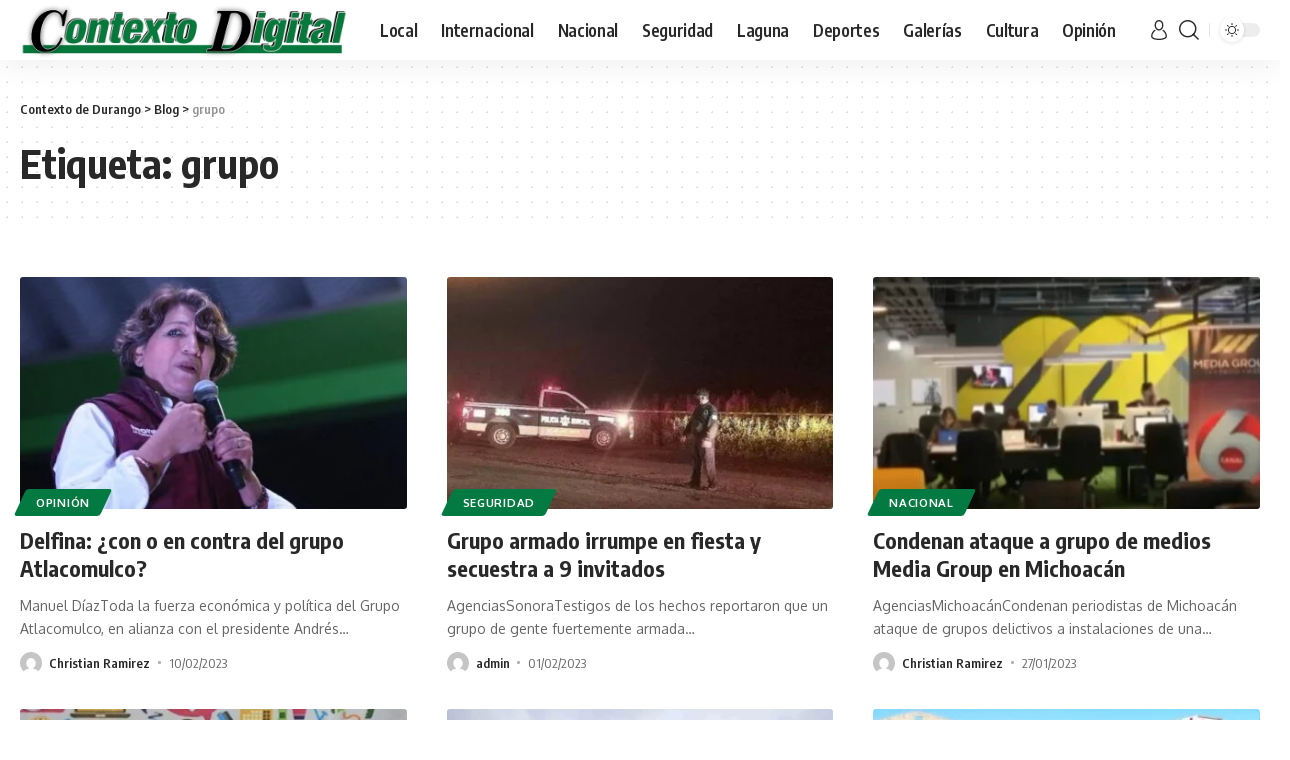

--- FILE ---
content_type: text/html; charset=UTF-8
request_url: https://contextodedurango.com.mx/tag/grupo/
body_size: 23681
content:
<!DOCTYPE html>
<html lang="es">
<head>
    <meta charset="UTF-8">
    <meta http-equiv="X-UA-Compatible" content="IE=edge">
    <meta name="viewport" content="width=device-width, initial-scale=1">
    <link rel="profile" href="https://gmpg.org/xfn/11">
	<title>grupo &#8211; Contexto de Durango</title>
<meta name='robots' content='max-image-preview:large' />
	<style>img:is([sizes="auto" i], [sizes^="auto," i]) { contain-intrinsic-size: 3000px 1500px }</style>
	<link rel="preconnect" href="https://fonts.gstatic.com" crossorigin><link rel="preload" as="style" onload="this.onload=null;this.rel='stylesheet'" id="rb-preload-gfonts" href="https://fonts.googleapis.com/css?family=Oxygen%3A400%2C700%7CEncode+Sans+Condensed%3A400%2C500%2C600%2C700%2C800&amp;display=swap" crossorigin><noscript><link rel="stylesheet" href="https://fonts.googleapis.com/css?family=Oxygen%3A400%2C700%7CEncode+Sans+Condensed%3A400%2C500%2C600%2C700%2C800&amp;display=swap"></noscript><link rel='dns-prefetch' href='//www.googletagmanager.com' />
<link rel="alternate" type="application/rss+xml" title="Contexto de Durango &raquo; Feed" href="https://contextodedurango.com.mx/feed/" />
<link rel="alternate" type="application/rss+xml" title="Contexto de Durango &raquo; RSS de los comentarios" href="https://contextodedurango.com.mx/comments/feed/" />
<link rel="alternate" type="application/rss+xml" title="Contexto de Durango &raquo; grupo RSS de la etiqueta" href="https://contextodedurango.com.mx/tag/grupo/feed/" />
<script type="application/ld+json">{"@context":"https://schema.org","@type":"Organization","legalName":"Contexto de Durango","url":"https://contextodedurango.com.mx/"}</script>
<script>
window._wpemojiSettings = {"baseUrl":"https:\/\/s.w.org\/images\/core\/emoji\/16.0.1\/72x72\/","ext":".png","svgUrl":"https:\/\/s.w.org\/images\/core\/emoji\/16.0.1\/svg\/","svgExt":".svg","source":{"concatemoji":"https:\/\/contextodedurango.com.mx\/wp-includes\/js\/wp-emoji-release.min.js?ver=6.8.3"}};
/*! This file is auto-generated */
!function(s,n){var o,i,e;function c(e){try{var t={supportTests:e,timestamp:(new Date).valueOf()};sessionStorage.setItem(o,JSON.stringify(t))}catch(e){}}function p(e,t,n){e.clearRect(0,0,e.canvas.width,e.canvas.height),e.fillText(t,0,0);var t=new Uint32Array(e.getImageData(0,0,e.canvas.width,e.canvas.height).data),a=(e.clearRect(0,0,e.canvas.width,e.canvas.height),e.fillText(n,0,0),new Uint32Array(e.getImageData(0,0,e.canvas.width,e.canvas.height).data));return t.every(function(e,t){return e===a[t]})}function u(e,t){e.clearRect(0,0,e.canvas.width,e.canvas.height),e.fillText(t,0,0);for(var n=e.getImageData(16,16,1,1),a=0;a<n.data.length;a++)if(0!==n.data[a])return!1;return!0}function f(e,t,n,a){switch(t){case"flag":return n(e,"\ud83c\udff3\ufe0f\u200d\u26a7\ufe0f","\ud83c\udff3\ufe0f\u200b\u26a7\ufe0f")?!1:!n(e,"\ud83c\udde8\ud83c\uddf6","\ud83c\udde8\u200b\ud83c\uddf6")&&!n(e,"\ud83c\udff4\udb40\udc67\udb40\udc62\udb40\udc65\udb40\udc6e\udb40\udc67\udb40\udc7f","\ud83c\udff4\u200b\udb40\udc67\u200b\udb40\udc62\u200b\udb40\udc65\u200b\udb40\udc6e\u200b\udb40\udc67\u200b\udb40\udc7f");case"emoji":return!a(e,"\ud83e\udedf")}return!1}function g(e,t,n,a){var r="undefined"!=typeof WorkerGlobalScope&&self instanceof WorkerGlobalScope?new OffscreenCanvas(300,150):s.createElement("canvas"),o=r.getContext("2d",{willReadFrequently:!0}),i=(o.textBaseline="top",o.font="600 32px Arial",{});return e.forEach(function(e){i[e]=t(o,e,n,a)}),i}function t(e){var t=s.createElement("script");t.src=e,t.defer=!0,s.head.appendChild(t)}"undefined"!=typeof Promise&&(o="wpEmojiSettingsSupports",i=["flag","emoji"],n.supports={everything:!0,everythingExceptFlag:!0},e=new Promise(function(e){s.addEventListener("DOMContentLoaded",e,{once:!0})}),new Promise(function(t){var n=function(){try{var e=JSON.parse(sessionStorage.getItem(o));if("object"==typeof e&&"number"==typeof e.timestamp&&(new Date).valueOf()<e.timestamp+604800&&"object"==typeof e.supportTests)return e.supportTests}catch(e){}return null}();if(!n){if("undefined"!=typeof Worker&&"undefined"!=typeof OffscreenCanvas&&"undefined"!=typeof URL&&URL.createObjectURL&&"undefined"!=typeof Blob)try{var e="postMessage("+g.toString()+"("+[JSON.stringify(i),f.toString(),p.toString(),u.toString()].join(",")+"));",a=new Blob([e],{type:"text/javascript"}),r=new Worker(URL.createObjectURL(a),{name:"wpTestEmojiSupports"});return void(r.onmessage=function(e){c(n=e.data),r.terminate(),t(n)})}catch(e){}c(n=g(i,f,p,u))}t(n)}).then(function(e){for(var t in e)n.supports[t]=e[t],n.supports.everything=n.supports.everything&&n.supports[t],"flag"!==t&&(n.supports.everythingExceptFlag=n.supports.everythingExceptFlag&&n.supports[t]);n.supports.everythingExceptFlag=n.supports.everythingExceptFlag&&!n.supports.flag,n.DOMReady=!1,n.readyCallback=function(){n.DOMReady=!0}}).then(function(){return e}).then(function(){var e;n.supports.everything||(n.readyCallback(),(e=n.source||{}).concatemoji?t(e.concatemoji):e.wpemoji&&e.twemoji&&(t(e.twemoji),t(e.wpemoji)))}))}((window,document),window._wpemojiSettings);
</script>
<style id='wp-emoji-styles-inline-css'>

	img.wp-smiley, img.emoji {
		display: inline !important;
		border: none !important;
		box-shadow: none !important;
		height: 1em !important;
		width: 1em !important;
		margin: 0 0.07em !important;
		vertical-align: -0.1em !important;
		background: none !important;
		padding: 0 !important;
	}
</style>
<link rel='stylesheet' id='wp-block-library-css' href='https://contextodedurango.com.mx/wp-includes/css/dist/block-library/style.min.css?ver=6.8.3' media='all' />
<style id='classic-theme-styles-inline-css'>
/*! This file is auto-generated */
.wp-block-button__link{color:#fff;background-color:#32373c;border-radius:9999px;box-shadow:none;text-decoration:none;padding:calc(.667em + 2px) calc(1.333em + 2px);font-size:1.125em}.wp-block-file__button{background:#32373c;color:#fff;text-decoration:none}
</style>
<style id='global-styles-inline-css'>
:root{--wp--preset--aspect-ratio--square: 1;--wp--preset--aspect-ratio--4-3: 4/3;--wp--preset--aspect-ratio--3-4: 3/4;--wp--preset--aspect-ratio--3-2: 3/2;--wp--preset--aspect-ratio--2-3: 2/3;--wp--preset--aspect-ratio--16-9: 16/9;--wp--preset--aspect-ratio--9-16: 9/16;--wp--preset--color--black: #000000;--wp--preset--color--cyan-bluish-gray: #abb8c3;--wp--preset--color--white: #ffffff;--wp--preset--color--pale-pink: #f78da7;--wp--preset--color--vivid-red: #cf2e2e;--wp--preset--color--luminous-vivid-orange: #ff6900;--wp--preset--color--luminous-vivid-amber: #fcb900;--wp--preset--color--light-green-cyan: #7bdcb5;--wp--preset--color--vivid-green-cyan: #00d084;--wp--preset--color--pale-cyan-blue: #8ed1fc;--wp--preset--color--vivid-cyan-blue: #0693e3;--wp--preset--color--vivid-purple: #9b51e0;--wp--preset--gradient--vivid-cyan-blue-to-vivid-purple: linear-gradient(135deg,rgba(6,147,227,1) 0%,rgb(155,81,224) 100%);--wp--preset--gradient--light-green-cyan-to-vivid-green-cyan: linear-gradient(135deg,rgb(122,220,180) 0%,rgb(0,208,130) 100%);--wp--preset--gradient--luminous-vivid-amber-to-luminous-vivid-orange: linear-gradient(135deg,rgba(252,185,0,1) 0%,rgba(255,105,0,1) 100%);--wp--preset--gradient--luminous-vivid-orange-to-vivid-red: linear-gradient(135deg,rgba(255,105,0,1) 0%,rgb(207,46,46) 100%);--wp--preset--gradient--very-light-gray-to-cyan-bluish-gray: linear-gradient(135deg,rgb(238,238,238) 0%,rgb(169,184,195) 100%);--wp--preset--gradient--cool-to-warm-spectrum: linear-gradient(135deg,rgb(74,234,220) 0%,rgb(151,120,209) 20%,rgb(207,42,186) 40%,rgb(238,44,130) 60%,rgb(251,105,98) 80%,rgb(254,248,76) 100%);--wp--preset--gradient--blush-light-purple: linear-gradient(135deg,rgb(255,206,236) 0%,rgb(152,150,240) 100%);--wp--preset--gradient--blush-bordeaux: linear-gradient(135deg,rgb(254,205,165) 0%,rgb(254,45,45) 50%,rgb(107,0,62) 100%);--wp--preset--gradient--luminous-dusk: linear-gradient(135deg,rgb(255,203,112) 0%,rgb(199,81,192) 50%,rgb(65,88,208) 100%);--wp--preset--gradient--pale-ocean: linear-gradient(135deg,rgb(255,245,203) 0%,rgb(182,227,212) 50%,rgb(51,167,181) 100%);--wp--preset--gradient--electric-grass: linear-gradient(135deg,rgb(202,248,128) 0%,rgb(113,206,126) 100%);--wp--preset--gradient--midnight: linear-gradient(135deg,rgb(2,3,129) 0%,rgb(40,116,252) 100%);--wp--preset--font-size--small: 13px;--wp--preset--font-size--medium: 20px;--wp--preset--font-size--large: 36px;--wp--preset--font-size--x-large: 42px;--wp--preset--spacing--20: 0.44rem;--wp--preset--spacing--30: 0.67rem;--wp--preset--spacing--40: 1rem;--wp--preset--spacing--50: 1.5rem;--wp--preset--spacing--60: 2.25rem;--wp--preset--spacing--70: 3.38rem;--wp--preset--spacing--80: 5.06rem;--wp--preset--shadow--natural: 6px 6px 9px rgba(0, 0, 0, 0.2);--wp--preset--shadow--deep: 12px 12px 50px rgba(0, 0, 0, 0.4);--wp--preset--shadow--sharp: 6px 6px 0px rgba(0, 0, 0, 0.2);--wp--preset--shadow--outlined: 6px 6px 0px -3px rgba(255, 255, 255, 1), 6px 6px rgba(0, 0, 0, 1);--wp--preset--shadow--crisp: 6px 6px 0px rgba(0, 0, 0, 1);}:where(.is-layout-flex){gap: 0.5em;}:where(.is-layout-grid){gap: 0.5em;}body .is-layout-flex{display: flex;}.is-layout-flex{flex-wrap: wrap;align-items: center;}.is-layout-flex > :is(*, div){margin: 0;}body .is-layout-grid{display: grid;}.is-layout-grid > :is(*, div){margin: 0;}:where(.wp-block-columns.is-layout-flex){gap: 2em;}:where(.wp-block-columns.is-layout-grid){gap: 2em;}:where(.wp-block-post-template.is-layout-flex){gap: 1.25em;}:where(.wp-block-post-template.is-layout-grid){gap: 1.25em;}.has-black-color{color: var(--wp--preset--color--black) !important;}.has-cyan-bluish-gray-color{color: var(--wp--preset--color--cyan-bluish-gray) !important;}.has-white-color{color: var(--wp--preset--color--white) !important;}.has-pale-pink-color{color: var(--wp--preset--color--pale-pink) !important;}.has-vivid-red-color{color: var(--wp--preset--color--vivid-red) !important;}.has-luminous-vivid-orange-color{color: var(--wp--preset--color--luminous-vivid-orange) !important;}.has-luminous-vivid-amber-color{color: var(--wp--preset--color--luminous-vivid-amber) !important;}.has-light-green-cyan-color{color: var(--wp--preset--color--light-green-cyan) !important;}.has-vivid-green-cyan-color{color: var(--wp--preset--color--vivid-green-cyan) !important;}.has-pale-cyan-blue-color{color: var(--wp--preset--color--pale-cyan-blue) !important;}.has-vivid-cyan-blue-color{color: var(--wp--preset--color--vivid-cyan-blue) !important;}.has-vivid-purple-color{color: var(--wp--preset--color--vivid-purple) !important;}.has-black-background-color{background-color: var(--wp--preset--color--black) !important;}.has-cyan-bluish-gray-background-color{background-color: var(--wp--preset--color--cyan-bluish-gray) !important;}.has-white-background-color{background-color: var(--wp--preset--color--white) !important;}.has-pale-pink-background-color{background-color: var(--wp--preset--color--pale-pink) !important;}.has-vivid-red-background-color{background-color: var(--wp--preset--color--vivid-red) !important;}.has-luminous-vivid-orange-background-color{background-color: var(--wp--preset--color--luminous-vivid-orange) !important;}.has-luminous-vivid-amber-background-color{background-color: var(--wp--preset--color--luminous-vivid-amber) !important;}.has-light-green-cyan-background-color{background-color: var(--wp--preset--color--light-green-cyan) !important;}.has-vivid-green-cyan-background-color{background-color: var(--wp--preset--color--vivid-green-cyan) !important;}.has-pale-cyan-blue-background-color{background-color: var(--wp--preset--color--pale-cyan-blue) !important;}.has-vivid-cyan-blue-background-color{background-color: var(--wp--preset--color--vivid-cyan-blue) !important;}.has-vivid-purple-background-color{background-color: var(--wp--preset--color--vivid-purple) !important;}.has-black-border-color{border-color: var(--wp--preset--color--black) !important;}.has-cyan-bluish-gray-border-color{border-color: var(--wp--preset--color--cyan-bluish-gray) !important;}.has-white-border-color{border-color: var(--wp--preset--color--white) !important;}.has-pale-pink-border-color{border-color: var(--wp--preset--color--pale-pink) !important;}.has-vivid-red-border-color{border-color: var(--wp--preset--color--vivid-red) !important;}.has-luminous-vivid-orange-border-color{border-color: var(--wp--preset--color--luminous-vivid-orange) !important;}.has-luminous-vivid-amber-border-color{border-color: var(--wp--preset--color--luminous-vivid-amber) !important;}.has-light-green-cyan-border-color{border-color: var(--wp--preset--color--light-green-cyan) !important;}.has-vivid-green-cyan-border-color{border-color: var(--wp--preset--color--vivid-green-cyan) !important;}.has-pale-cyan-blue-border-color{border-color: var(--wp--preset--color--pale-cyan-blue) !important;}.has-vivid-cyan-blue-border-color{border-color: var(--wp--preset--color--vivid-cyan-blue) !important;}.has-vivid-purple-border-color{border-color: var(--wp--preset--color--vivid-purple) !important;}.has-vivid-cyan-blue-to-vivid-purple-gradient-background{background: var(--wp--preset--gradient--vivid-cyan-blue-to-vivid-purple) !important;}.has-light-green-cyan-to-vivid-green-cyan-gradient-background{background: var(--wp--preset--gradient--light-green-cyan-to-vivid-green-cyan) !important;}.has-luminous-vivid-amber-to-luminous-vivid-orange-gradient-background{background: var(--wp--preset--gradient--luminous-vivid-amber-to-luminous-vivid-orange) !important;}.has-luminous-vivid-orange-to-vivid-red-gradient-background{background: var(--wp--preset--gradient--luminous-vivid-orange-to-vivid-red) !important;}.has-very-light-gray-to-cyan-bluish-gray-gradient-background{background: var(--wp--preset--gradient--very-light-gray-to-cyan-bluish-gray) !important;}.has-cool-to-warm-spectrum-gradient-background{background: var(--wp--preset--gradient--cool-to-warm-spectrum) !important;}.has-blush-light-purple-gradient-background{background: var(--wp--preset--gradient--blush-light-purple) !important;}.has-blush-bordeaux-gradient-background{background: var(--wp--preset--gradient--blush-bordeaux) !important;}.has-luminous-dusk-gradient-background{background: var(--wp--preset--gradient--luminous-dusk) !important;}.has-pale-ocean-gradient-background{background: var(--wp--preset--gradient--pale-ocean) !important;}.has-electric-grass-gradient-background{background: var(--wp--preset--gradient--electric-grass) !important;}.has-midnight-gradient-background{background: var(--wp--preset--gradient--midnight) !important;}.has-small-font-size{font-size: var(--wp--preset--font-size--small) !important;}.has-medium-font-size{font-size: var(--wp--preset--font-size--medium) !important;}.has-large-font-size{font-size: var(--wp--preset--font-size--large) !important;}.has-x-large-font-size{font-size: var(--wp--preset--font-size--x-large) !important;}
:where(.wp-block-post-template.is-layout-flex){gap: 1.25em;}:where(.wp-block-post-template.is-layout-grid){gap: 1.25em;}
:where(.wp-block-columns.is-layout-flex){gap: 2em;}:where(.wp-block-columns.is-layout-grid){gap: 2em;}
:root :where(.wp-block-pullquote){font-size: 1.5em;line-height: 1.6;}
</style>
<link rel='stylesheet' id='contact-form-7-css' href='https://contextodedurango.com.mx/wp-content/plugins/contact-form-7/includes/css/styles.css?ver=6.1.4' media='all' />
<link rel='stylesheet' id='jquery-lazyloadxt-spinner-css-css' href='//contextodedurango.com.mx/wp-content/plugins/a3-lazy-load/assets/css/jquery.lazyloadxt.spinner.css?ver=6.8.3' media='all' />

<link rel='stylesheet' id='foxiz-main-css' href='https://contextodedurango.com.mx/wp-content/themes/foxiz/assets/css/main.css?ver=1.4.1' media='all' />
<link rel='stylesheet' id='foxiz-print-css' href='https://contextodedurango.com.mx/wp-content/themes/foxiz/assets/css/print.css?ver=1.4.1' media='all' />
<link rel='stylesheet' id='foxiz-style-css' href='https://contextodedurango.com.mx/wp-content/themes/foxiz/style.css?ver=1.4.1' media='all' />
<style id='foxiz-style-inline-css'>
:root {--g-color :#037a41;--g-color-90 :#037a41e6;--dark-accent :#037a41;--dark-accent-90 :#037a41e6;--dark-accent-0 :#037a4100;}[data-theme="dark"], .light-scheme {--g-color :#037a41;--g-color-90 :#037a41e6;--dark-accent :#037a41;--dark-accent-90 :#037a41e6;--dark-accent-0 :#037a4100;}[data-theme="dark"].is-hd-4 {--nav-bg: #191c20;--nav-bg-from: #191c20;--nav-bg-to: #191c20;}[data-theme="dark"].is-hd-5, [data-theme="dark"].is-hd-5:not(.sticky-on) {--nav-bg: #191c20;--nav-bg-from: #191c20;--nav-bg-to: #191c20;}:root {--max-width-wo-sb : 860px;--hyperlink-line-color :var(--g-color);}.search-header:before { background-repeat : no-repeat;background-size : cover;background-attachment : scroll;background-position : center center;}[data-theme="dark"] .search-header:before { background-repeat : no-repeat;background-size : cover;background-attachment : scroll;background-position : center center;}.footer-has-bg { background-color : #0000000a;}[data-theme="dark"] .footer-has-bg { background-color : #16181c;}#amp-mobile-version-switcher { display: none; }
</style>
<script src="https://contextodedurango.com.mx/wp-includes/js/jquery/jquery.min.js?ver=3.7.1" id="jquery-core-js"></script>
<script src="https://contextodedurango.com.mx/wp-includes/js/jquery/jquery-migrate.min.js?ver=3.4.1" id="jquery-migrate-js"></script>
<script src="https://contextodedurango.com.mx/wp-content/themes/foxiz/assets/js/highlight-share.js?ver=1" id="highlight-share-js"></script>
<link rel="https://api.w.org/" href="https://contextodedurango.com.mx/wp-json/" /><link rel="alternate" title="JSON" type="application/json" href="https://contextodedurango.com.mx/wp-json/wp/v2/tags/1309" /><link rel="EditURI" type="application/rsd+xml" title="RSD" href="https://contextodedurango.com.mx/xmlrpc.php?rsd" />
<meta name="generator" content="WordPress 6.8.3" />
<meta name="generator" content="Site Kit by Google 1.155.0" /><meta name="generator" content="Elementor 3.29.2; features: additional_custom_breakpoints, e_local_google_fonts; settings: css_print_method-internal, google_font-enabled, font_display-swap">
<script type="application/ld+json">{"@context":"https://schema.org","@type":"WebSite","@id":"https://contextodedurango.com.mx/#website","url":"https://contextodedurango.com.mx/","name":"Contexto de Durango","potentialAction":{"@type":"SearchAction","target":"https://contextodedurango.com.mx/?s={search_term_string}","query-input":"required name=search_term_string"}}</script>
			<style>
				.e-con.e-parent:nth-of-type(n+4):not(.e-lazyloaded):not(.e-no-lazyload),
				.e-con.e-parent:nth-of-type(n+4):not(.e-lazyloaded):not(.e-no-lazyload) * {
					background-image: none !important;
				}
				@media screen and (max-height: 1024px) {
					.e-con.e-parent:nth-of-type(n+3):not(.e-lazyloaded):not(.e-no-lazyload),
					.e-con.e-parent:nth-of-type(n+3):not(.e-lazyloaded):not(.e-no-lazyload) * {
						background-image: none !important;
					}
				}
				@media screen and (max-height: 640px) {
					.e-con.e-parent:nth-of-type(n+2):not(.e-lazyloaded):not(.e-no-lazyload),
					.e-con.e-parent:nth-of-type(n+2):not(.e-lazyloaded):not(.e-no-lazyload) * {
						background-image: none !important;
					}
				}
			</style>
			<link rel="icon" href="https://contextodedurango.com.mx/wp-content/uploads/2022/09/cropped-fav2-32x32.png" sizes="32x32" />
<link rel="icon" href="https://contextodedurango.com.mx/wp-content/uploads/2022/09/cropped-fav2-192x192.png" sizes="192x192" />
<link rel="apple-touch-icon" href="https://contextodedurango.com.mx/wp-content/uploads/2022/09/cropped-fav2-180x180.png" />
<meta name="msapplication-TileImage" content="https://contextodedurango.com.mx/wp-content/uploads/2022/09/cropped-fav2-270x270.png" />
</head>
<body class="archive tag tag-grupo tag-1309 wp-embed-responsive wp-theme-foxiz elementor-default elementor-kit-5 menu-ani-1 hover-ani-1 wc-res-list is-hd-1 is-backtop top-spacing sync-bookmarks" data-theme="default">
<div class="site-outer">
	        <header id="site-header" class="header-wrap rb-section header-set-1 header-1 header-wrapper style-shadow">
			            <div id="navbar-outer" class="navbar-outer">
                <div id="sticky-holder" class="sticky-holder">
                    <div class="navbar-wrap">
                        <div class="rb-container edge-padding">
                            <div class="navbar-inner">
                                <div class="navbar-left">
									        <div class="logo-wrap is-image-logo site-branding">
            <a href="https://contextodedurango.com.mx/" class="logo" title="Contexto de Durango">
				<img fetchpriority="high" class="logo-default" data-mode="default" height="142" width="776" src="https://contextodedurango.com.mx/wp-content/uploads/2023/03/Contexto-Digital_Mesa-de-trabajo-1.png" srcset="https://contextodedurango.com.mx/wp-content/uploads/2023/03/Contexto-Digital_Mesa-de-trabajo-1.png 1x,https://contextodedurango.com.mx/wp-content/uploads/2023/03/Contexto-Digital_Mesa-de-trabajo-1.png 2x" alt="Contexto de Durango"><img class="logo-dark" data-mode="dark" height="142" width="776" src="https://contextodedurango.com.mx/wp-content/uploads/2023/03/Contexto-Digital_Mesa-de-trabajo-1.png" srcset="https://contextodedurango.com.mx/wp-content/uploads/2023/03/Contexto-Digital_Mesa-de-trabajo-1.png 1x,https://contextodedurango.com.mx/wp-content/uploads/2023/03/Contexto-Digital_Mesa-de-trabajo-1.png 2x" alt="Contexto de Durango">            </a>
        </div>
		        <nav id="site-navigation" class="main-menu-wrap" aria-label="main menu"><ul id="menu-main" class="main-menu rb-menu large-menu" itemscope itemtype="https://www.schema.org/SiteNavigationElement"><li id="menu-item-299830" class="menu-item menu-item-type-taxonomy menu-item-object-category menu-item-299830"><a href="https://contextodedurango.com.mx/category/noticias-locales/"><span>Local</span></a></li>
<li id="menu-item-299828" class="menu-item menu-item-type-taxonomy menu-item-object-category menu-item-299828"><a href="https://contextodedurango.com.mx/category/noticias-internacionales/"><span>Internacional</span></a></li>
<li id="menu-item-299831" class="menu-item menu-item-type-taxonomy menu-item-object-category menu-item-299831"><a href="https://contextodedurango.com.mx/category/noticias-nacionales/"><span>Nacional</span></a></li>
<li id="menu-item-299833" class="menu-item menu-item-type-taxonomy menu-item-object-category menu-item-299833"><a href="https://contextodedurango.com.mx/category/noticias-policiacas/"><span>Seguridad</span></a></li>
<li id="menu-item-299829" class="menu-item menu-item-type-taxonomy menu-item-object-category menu-item-299829"><a href="https://contextodedurango.com.mx/category/laguna/"><span>Laguna</span></a></li>
<li id="menu-item-299825" class="menu-item menu-item-type-taxonomy menu-item-object-category menu-item-299825"><a href="https://contextodedurango.com.mx/category/noticias-deportivas/"><span>Deportes</span></a></li>
<li id="menu-item-299827" class="menu-item menu-item-type-taxonomy menu-item-object-category menu-item-299827"><a href="https://contextodedurango.com.mx/category/galerias-fotograficas/"><span>Galerías</span></a></li>
<li id="menu-item-299824" class="menu-item menu-item-type-taxonomy menu-item-object-category menu-item-299824"><a href="https://contextodedurango.com.mx/category/noticias-culturales/"><span>Cultura</span></a></li>
<li id="menu-item-369152" class="menu-item menu-item-type-taxonomy menu-item-object-category menu-item-369152"><a href="https://contextodedurango.com.mx/category/noticias-opinion/"><span>Opinión</span></a></li>
</ul></nav>
		                                </div>
                                <div class="navbar-right">
									        <div class="wnav-holder widget-h-login header-dropdown-outer">
							                    <a href="#" class="login-toggle is-login header-element" data-title="Sign In"><svg class="svg-icon svg-user" aria-hidden="true" role="img" focusable="false" xmlns="http://www.w3.org/2000/svg" viewBox="0 0 456.368 456.368"><path fill="currentColor" d="M324.194,220.526c-6.172,7.772-13.106,14.947-21.07,21.423c45.459,26.076,76.149,75.1,76.149,131.158 c0,30.29-66.367,54.018-151.09,54.018s-151.09-23.728-151.09-54.018c0-56.058,30.69-105.082,76.149-131.158 c-7.963-6.476-14.897-13.65-21.07-21.423c-50.624,31.969-84.322,88.41-84.322,152.581c0,19.439,10.644,46.53,61.355,65.201 c31.632,11.647,73.886,18.06,118.979,18.06c45.093,0,87.347-6.413,118.979-18.06c50.71-18.671,61.355-45.762,61.355-65.201 C408.516,308.936,374.818,252.495,324.194,220.526z" /><path fill="currentColor" d="M228.182,239.795c56.833,0,100.597-54.936,100.597-119.897C328.779,54.907,284.993,0,228.182,0 c-56.833,0-100.597,54.936-100.597,119.897C127.585,184.888,171.372,239.795,228.182,239.795z M228.182,29.243 c39.344,0,71.354,40.667,71.354,90.654s-32.01,90.654-71.354,90.654s-71.354-40.667-71.354-90.654S188.838,29.243,228.182,29.243 z" /></svg></a>
							        </div>
	        <div class="wnav-holder w-header-search header-dropdown-outer">
        <a href="#" data-title="Search" class="icon-holder header-element search-btn search-trigger">
	        <i class="rbi rbi-search wnav-icon"></i>        </a>
		            <div class="header-dropdown">
                <div class="header-search-form">
					        <form method="get" action="https://contextodedurango.com.mx/" class="rb-search-form">
            <div class="search-form-inner">
				                    <span class="search-icon"><i class="rbi rbi-search"></i></span>
				                <span class="search-text"><input type="text" class="field" placeholder="Search Headlines, News..." value="" name="s"/></span>
                <span class="rb-search-submit"><input type="submit" value="Search"/>                        <i class="rbi rbi-cright"></i></span>
            </div>
        </form>
						                </div>
            </div>
		        </div>
		        <div class="dark-mode-toggle-wrap">
            <div class="dark-mode-toggle">
                <span class="dark-mode-slide">
                    <i class="dark-mode-slide-btn mode-icon-dark" data-title="Switch to Light"><svg class="svg-icon svg-mode-dark" aria-hidden="true" role="img" focusable="false" xmlns="http://www.w3.org/2000/svg" viewBox="0 0 512 512"><path fill="currentColor" d="M507.681,209.011c-1.297-6.991-7.324-12.111-14.433-12.262c-7.104-0.122-13.347,4.711-14.936,11.643 c-15.26,66.497-73.643,112.94-141.978,112.94c-80.321,0-145.667-65.346-145.667-145.666c0-68.335,46.443-126.718,112.942-141.976 c6.93-1.59,11.791-7.826,11.643-14.934c-0.149-7.108-5.269-13.136-12.259-14.434C287.546,1.454,271.735,0,256,0 C187.62,0,123.333,26.629,74.98,74.981C26.628,123.333,0,187.62,0,256s26.628,132.667,74.98,181.019 C123.333,485.371,187.62,512,256,512s132.667-26.629,181.02-74.981C485.372,388.667,512,324.38,512,256 C512,240.278,510.546,224.469,507.681,209.011z" /></svg></i>
                    <i class="dark-mode-slide-btn mode-icon-default" data-title="Switch to Dark"><svg class="svg-icon svg-mode-light" aria-hidden="true" role="img" focusable="false" xmlns="http://www.w3.org/2000/svg" viewBox="0 0 232.447 232.447"><path fill="currentColor" d="M116.211,194.8c-4.143,0-7.5,3.357-7.5,7.5v22.643c0,4.143,3.357,7.5,7.5,7.5s7.5-3.357,7.5-7.5V202.3 C123.711,198.157,120.354,194.8,116.211,194.8z" /><path fill="currentColor" d="M116.211,37.645c4.143,0,7.5-3.357,7.5-7.5V7.505c0-4.143-3.357-7.5-7.5-7.5s-7.5,3.357-7.5,7.5v22.641 C108.711,34.288,112.068,37.645,116.211,37.645z" /><path fill="currentColor" d="M50.054,171.78l-16.016,16.008c-2.93,2.929-2.931,7.677-0.003,10.606c1.465,1.466,3.385,2.198,5.305,2.198 c1.919,0,3.838-0.731,5.302-2.195l16.016-16.008c2.93-2.929,2.931-7.677,0.003-10.606C57.731,168.852,52.982,168.851,50.054,171.78 z" /><path fill="currentColor" d="M177.083,62.852c1.919,0,3.838-0.731,5.302-2.195L198.4,44.649c2.93-2.929,2.931-7.677,0.003-10.606 c-2.93-2.932-7.679-2.931-10.607-0.003l-16.016,16.008c-2.93,2.929-2.931,7.677-0.003,10.607 C173.243,62.12,175.163,62.852,177.083,62.852z" /><path fill="currentColor" d="M37.645,116.224c0-4.143-3.357-7.5-7.5-7.5H7.5c-4.143,0-7.5,3.357-7.5,7.5s3.357,7.5,7.5,7.5h22.645 C34.287,123.724,37.645,120.366,37.645,116.224z" /><path fill="currentColor" d="M224.947,108.724h-22.652c-4.143,0-7.5,3.357-7.5,7.5s3.357,7.5,7.5,7.5h22.652c4.143,0,7.5-3.357,7.5-7.5 S229.09,108.724,224.947,108.724z" /><path fill="currentColor" d="M50.052,60.655c1.465,1.465,3.384,2.197,5.304,2.197c1.919,0,3.839-0.732,5.303-2.196c2.93-2.929,2.93-7.678,0.001-10.606 L44.652,34.042c-2.93-2.93-7.679-2.929-10.606-0.001c-2.93,2.929-2.93,7.678-0.001,10.606L50.052,60.655z" /><path fill="currentColor" d="M182.395,171.782c-2.93-2.929-7.679-2.93-10.606-0.001c-2.93,2.929-2.93,7.678-0.001,10.607l16.007,16.008 c1.465,1.465,3.384,2.197,5.304,2.197c1.919,0,3.839-0.732,5.303-2.196c2.93-2.929,2.93-7.678,0.001-10.607L182.395,171.782z" /><path fill="currentColor" d="M116.22,48.7c-37.232,0-67.523,30.291-67.523,67.523s30.291,67.523,67.523,67.523s67.522-30.291,67.522-67.523 S153.452,48.7,116.22,48.7z M116.22,168.747c-28.962,0-52.523-23.561-52.523-52.523S87.258,63.7,116.22,63.7 c28.961,0,52.522,23.562,52.522,52.523S145.181,168.747,116.22,168.747z" /></svg></i>
                </span>
            </div>
        </div>
		                                </div>
                            </div>
                        </div>
                    </div>
					        <div id="header-mobile" class="header-mobile">
            <div class="header-mobile-wrap">
	                    <div class="mbnav edge-padding">
            <div class="navbar-left">
                <div class="mobile-toggle-wrap">
					                        <a href="#" class="mobile-menu-trigger">        <span class="burger-icon"><span></span><span></span><span></span></span>
	</a>
					                </div>
				        <div class="mobile-logo-wrap is-image-logo site-branding">
            <a href="https://contextodedurango.com.mx/" title="Contexto de Durango">
				<img class="logo-default" data-mode="default" height="142" width="776" src="https://contextodedurango.com.mx/wp-content/uploads/2023/03/Contexto-Digital_Mesa-de-trabajo-1.png" alt="Contexto de Durango"><img loading="lazy" class="logo-dark" data-mode="dark" height="142" width="776" src="https://contextodedurango.com.mx/wp-content/uploads/2023/03/Contexto-Digital_Mesa-de-trabajo-1.png" alt="Contexto de Durango">            </a>
        </div>
		            </div>
            <div class="navbar-right">
						            <a href="#" class="mobile-menu-trigger mobile-search-icon"><i class="rbi rbi-search"></i></a>
			        <div class="dark-mode-toggle-wrap">
            <div class="dark-mode-toggle">
                <span class="dark-mode-slide">
                    <i class="dark-mode-slide-btn mode-icon-dark" data-title="Switch to Light"><svg class="svg-icon svg-mode-dark" aria-hidden="true" role="img" focusable="false" xmlns="http://www.w3.org/2000/svg" viewBox="0 0 512 512"><path fill="currentColor" d="M507.681,209.011c-1.297-6.991-7.324-12.111-14.433-12.262c-7.104-0.122-13.347,4.711-14.936,11.643 c-15.26,66.497-73.643,112.94-141.978,112.94c-80.321,0-145.667-65.346-145.667-145.666c0-68.335,46.443-126.718,112.942-141.976 c6.93-1.59,11.791-7.826,11.643-14.934c-0.149-7.108-5.269-13.136-12.259-14.434C287.546,1.454,271.735,0,256,0 C187.62,0,123.333,26.629,74.98,74.981C26.628,123.333,0,187.62,0,256s26.628,132.667,74.98,181.019 C123.333,485.371,187.62,512,256,512s132.667-26.629,181.02-74.981C485.372,388.667,512,324.38,512,256 C512,240.278,510.546,224.469,507.681,209.011z" /></svg></i>
                    <i class="dark-mode-slide-btn mode-icon-default" data-title="Switch to Dark"><svg class="svg-icon svg-mode-light" aria-hidden="true" role="img" focusable="false" xmlns="http://www.w3.org/2000/svg" viewBox="0 0 232.447 232.447"><path fill="currentColor" d="M116.211,194.8c-4.143,0-7.5,3.357-7.5,7.5v22.643c0,4.143,3.357,7.5,7.5,7.5s7.5-3.357,7.5-7.5V202.3 C123.711,198.157,120.354,194.8,116.211,194.8z" /><path fill="currentColor" d="M116.211,37.645c4.143,0,7.5-3.357,7.5-7.5V7.505c0-4.143-3.357-7.5-7.5-7.5s-7.5,3.357-7.5,7.5v22.641 C108.711,34.288,112.068,37.645,116.211,37.645z" /><path fill="currentColor" d="M50.054,171.78l-16.016,16.008c-2.93,2.929-2.931,7.677-0.003,10.606c1.465,1.466,3.385,2.198,5.305,2.198 c1.919,0,3.838-0.731,5.302-2.195l16.016-16.008c2.93-2.929,2.931-7.677,0.003-10.606C57.731,168.852,52.982,168.851,50.054,171.78 z" /><path fill="currentColor" d="M177.083,62.852c1.919,0,3.838-0.731,5.302-2.195L198.4,44.649c2.93-2.929,2.931-7.677,0.003-10.606 c-2.93-2.932-7.679-2.931-10.607-0.003l-16.016,16.008c-2.93,2.929-2.931,7.677-0.003,10.607 C173.243,62.12,175.163,62.852,177.083,62.852z" /><path fill="currentColor" d="M37.645,116.224c0-4.143-3.357-7.5-7.5-7.5H7.5c-4.143,0-7.5,3.357-7.5,7.5s3.357,7.5,7.5,7.5h22.645 C34.287,123.724,37.645,120.366,37.645,116.224z" /><path fill="currentColor" d="M224.947,108.724h-22.652c-4.143,0-7.5,3.357-7.5,7.5s3.357,7.5,7.5,7.5h22.652c4.143,0,7.5-3.357,7.5-7.5 S229.09,108.724,224.947,108.724z" /><path fill="currentColor" d="M50.052,60.655c1.465,1.465,3.384,2.197,5.304,2.197c1.919,0,3.839-0.732,5.303-2.196c2.93-2.929,2.93-7.678,0.001-10.606 L44.652,34.042c-2.93-2.93-7.679-2.929-10.606-0.001c-2.93,2.929-2.93,7.678-0.001,10.606L50.052,60.655z" /><path fill="currentColor" d="M182.395,171.782c-2.93-2.929-7.679-2.93-10.606-0.001c-2.93,2.929-2.93,7.678-0.001,10.607l16.007,16.008 c1.465,1.465,3.384,2.197,5.304,2.197c1.919,0,3.839-0.732,5.303-2.196c2.93-2.929,2.93-7.678,0.001-10.607L182.395,171.782z" /><path fill="currentColor" d="M116.22,48.7c-37.232,0-67.523,30.291-67.523,67.523s30.291,67.523,67.523,67.523s67.522-30.291,67.522-67.523 S153.452,48.7,116.22,48.7z M116.22,168.747c-28.962,0-52.523-23.561-52.523-52.523S87.258,63.7,116.22,63.7 c28.961,0,52.522,23.562,52.522,52.523S145.181,168.747,116.22,168.747z" /></svg></i>
                </span>
            </div>
        </div>
		            </div>
        </div>
	            </div>
			        <div class="mobile-collapse">
            <div class="mobile-collapse-holder">
                <div class="mobile-collapse-inner">
                    <div class="mobile-search-form edge-padding">        <div class="header-search-form">
			                <span class="h5">Search</span>
			        <form method="get" action="https://contextodedurango.com.mx/" class="rb-search-form">
            <div class="search-form-inner">
				                    <span class="search-icon"><i class="rbi rbi-search"></i></span>
				                <span class="search-text"><input type="text" class="field" placeholder="Search Headlines, News..." value="" name="s"/></span>
                <span class="rb-search-submit"><input type="submit" value="Search"/>                        <i class="rbi rbi-cright"></i></span>
            </div>
        </form>
	</div>
		</div>
                    <nav class="mobile-menu-wrap edge-padding">
						<ul id="mobile-menu" class="mobile-menu"><li class="menu-item menu-item-type-taxonomy menu-item-object-category menu-item-299830"><a href="https://contextodedurango.com.mx/category/noticias-locales/"><span>Local</span></a></li>
<li class="menu-item menu-item-type-taxonomy menu-item-object-category menu-item-299828"><a href="https://contextodedurango.com.mx/category/noticias-internacionales/"><span>Internacional</span></a></li>
<li class="menu-item menu-item-type-taxonomy menu-item-object-category menu-item-299831"><a href="https://contextodedurango.com.mx/category/noticias-nacionales/"><span>Nacional</span></a></li>
<li class="menu-item menu-item-type-taxonomy menu-item-object-category menu-item-299833"><a href="https://contextodedurango.com.mx/category/noticias-policiacas/"><span>Seguridad</span></a></li>
<li class="menu-item menu-item-type-taxonomy menu-item-object-category menu-item-299829"><a href="https://contextodedurango.com.mx/category/laguna/"><span>Laguna</span></a></li>
<li class="menu-item menu-item-type-taxonomy menu-item-object-category menu-item-299825"><a href="https://contextodedurango.com.mx/category/noticias-deportivas/"><span>Deportes</span></a></li>
<li class="menu-item menu-item-type-taxonomy menu-item-object-category menu-item-299827"><a href="https://contextodedurango.com.mx/category/galerias-fotograficas/"><span>Galerías</span></a></li>
<li class="menu-item menu-item-type-taxonomy menu-item-object-category menu-item-299824"><a href="https://contextodedurango.com.mx/category/noticias-culturales/"><span>Cultura</span></a></li>
<li class="menu-item menu-item-type-taxonomy menu-item-object-category menu-item-369152"><a href="https://contextodedurango.com.mx/category/noticias-opinion/"><span>Opinión</span></a></li>
</ul>                    </nav>
                    <div class="mobile-collapse-sections edge-padding">
						                            <div class="mobile-login">
                                <span class="mobile-login-title h6">Have an existing account?</span>
                                <a href="#" class="login-toggle is-login is-btn">Sign In</a>
                            </div>
						                            <div class="mobile-social-list">
                                <span class="mobile-social-list-title h6">Follow US</span>
								<a class="social-link-facebook" data-title="Facebook" href="#" target="_blank" rel="noopener nofollow"><i class="rbi rbi-facebook"></i></a><a class="social-link-twitter" data-title="Twitter" href="#" target="_blank" rel="noopener nofollow"><i class="rbi rbi-twitter"></i></a><a class="social-link-youtube" data-title="YouTube" href="#" target="_blank" rel="noopener nofollow"><i class="rbi rbi-youtube"></i></a>                            </div>
						                    </div>
					                </div>
            </div>
        </div>
	        </div>
	                </div>
            </div>
			        </header>
		    <div class="site-wrap">
				<header class="archive-header is-archive-page is-pattern pattern-dot">

			<div class="rb-container edge-padding archive-header-content">
				            <aside class="breadcrumb-wrap breadcrumb-navxt archive-breadcrumb">
                <div class="breadcrumb-inner" vocab="https://schema.org/" typeof="BreadcrumbList"><!-- Breadcrumb NavXT 7.4.1 -->
<span property="itemListElement" typeof="ListItem"><a property="item" typeof="WebPage" title="Go to Contexto de Durango." href="https://contextodedurango.com.mx" class="home" ><span property="name">Contexto de Durango</span></a><meta property="position" content="1"></span> &gt; <span property="itemListElement" typeof="ListItem"><a property="item" typeof="WebPage" title="Go to Blog." href="https://contextodedurango.com.mx/blog/" class="post-root post post-post" ><span property="name">Blog</span></a><meta property="position" content="2"></span> &gt; <span property="itemListElement" typeof="ListItem"><span property="name" class="archive taxonomy post_tag current-item">grupo</span><meta property="url" content="https://contextodedurango.com.mx/tag/grupo/"><meta property="position" content="3"></span></div>
            </aside>
						<h1 class="archive-title">Etiqueta: <span>grupo</span></h1>
							</div>
		</header>
			<div class="blog-wrap without-sidebar">
			<div class="rb-container edge-padding">
				<div class="grid-container">
					<div class="blog-content">
												<div id="uid_archive_1309" class="block-wrap block-grid block-grid-1 rb-columns rb-col-3 is-gap-20"><div class="block-inner">		<div class="p-wrap post-318935 p-grid p-grid-1 ecat-bg-1 ecat-size-big">
							<div class="feat-holder">
					        <div class="p-featured">
			        <a class="p-flink" href="https://contextodedurango.com.mx/delfina-con-o-en-contra-del-grupo-atlacomulco/" title="Delfina: ¿con o en contra del grupo Atlacomulco?">
			<img loading="lazy" width="420" height="280" src="//contextodedurango.com.mx/wp-content/plugins/a3-lazy-load/assets/images/lazy_placeholder.gif" data-lazy-type="image" data-src="https://contextodedurango.com.mx/wp-content/uploads/2023/02/delfina-420x280.jpg" class="lazy lazy-hidden featured-img wp-post-image" alt="" decoding="async" /><noscript><img loading="lazy" width="420" height="280" src="https://contextodedurango.com.mx/wp-content/uploads/2023/02/delfina-420x280.jpg" class="featured-img wp-post-image" alt="" decoding="async" /></noscript>        </a>
		        </div>
	<div class="p-categories p-top"><a class="p-category category-id-128" href="https://contextodedurango.com.mx/category/noticias-opinion/" rel="category">Opinión</a></div><div class="spacing"></div>				</div>
						<div class="p-content">
				<h3 class="entry-title">        <a class="p-url" href="https://contextodedurango.com.mx/delfina-con-o-en-contra-del-grupo-atlacomulco/" rel="bookmark">Delfina: ¿con o en contra del grupo Atlacomulco?</a></h3><p class="entry-summary">Manuel DíazToda la fuerza económica y política del&nbsp;Grupo Atlacomulco,&nbsp;en alianza con el&nbsp;presidente&nbsp;Andrés<span>&hellip;</span></p>
			            <div class="p-meta">
				                <div class="meta-inner is-meta">
					        <a class="meta-avatar" href="https://contextodedurango.com.mx/author/christian/"><img alt='Christian Ramirez' src="//contextodedurango.com.mx/wp-content/plugins/a3-lazy-load/assets/images/lazy_placeholder.gif" data-lazy-type="image" data-src='https://secure.gravatar.com/avatar/5e690669138285ce18b6c1b22e1a1f4364bc389bc96f2a107a3e82f413548a5c?s=44&#038;d=mm&#038;r=g' srcset="" data-srcset='https://secure.gravatar.com/avatar/5e690669138285ce18b6c1b22e1a1f4364bc389bc96f2a107a3e82f413548a5c?s=88&#038;d=mm&#038;r=g 2x' class='lazy lazy-hidden avatar avatar-44 photo' height='44' width='44' loading='lazy' decoding='async'/><noscript><img alt='Christian Ramirez' src='https://secure.gravatar.com/avatar/5e690669138285ce18b6c1b22e1a1f4364bc389bc96f2a107a3e82f413548a5c?s=44&#038;d=mm&#038;r=g' srcset='https://secure.gravatar.com/avatar/5e690669138285ce18b6c1b22e1a1f4364bc389bc96f2a107a3e82f413548a5c?s=88&#038;d=mm&#038;r=g 2x' class='avatar avatar-44 photo' height='44' width='44' loading='lazy' decoding='async'/></noscript></a>
		<span class="meta-el meta-author">
		        <a href="https://contextodedurango.com.mx/author/christian/">Christian Ramirez</a>
		        </span>
		<span class="meta-el meta-date">
		            <abbr class="date published" title="2023-02-10T19:54:01-06:00">10/02/2023</abbr>
		        </span>
		                </div>
				            </div>
					</div>
		</div>
				<div class="p-wrap post-317594 p-grid p-grid-1 ecat-bg-1 ecat-size-big">
							<div class="feat-holder">
					        <div class="p-featured">
			        <a class="p-flink" href="https://contextodedurango.com.mx/grupo-armado-irrumpe-en-fiesta-y-secuestra-a-9-invitados/" title="Grupo armado irrumpe en fiesta y secuestra a 9 invitados">
			<img loading="lazy" width="420" height="280" src="//contextodedurango.com.mx/wp-content/plugins/a3-lazy-load/assets/images/lazy_placeholder.gif" data-lazy-type="image" data-src="https://contextodedurango.com.mx/wp-content/uploads/2023/02/grupo-420x280.jpg" class="lazy lazy-hidden featured-img wp-post-image" alt="" decoding="async" loading="lazy" /><noscript><img loading="lazy" width="420" height="280" src="https://contextodedurango.com.mx/wp-content/uploads/2023/02/grupo-420x280.jpg" class="featured-img wp-post-image" alt="" decoding="async" loading="lazy" /></noscript>        </a>
		        </div>
	<div class="p-categories p-top"><a class="p-category category-id-131" href="https://contextodedurango.com.mx/category/noticias-policiacas/" rel="category">Seguridad</a></div><div class="spacing"></div>				</div>
						<div class="p-content">
				<h3 class="entry-title">        <a class="p-url" href="https://contextodedurango.com.mx/grupo-armado-irrumpe-en-fiesta-y-secuestra-a-9-invitados/" rel="bookmark">Grupo armado irrumpe en fiesta y secuestra a 9 invitados</a></h3><p class="entry-summary">AgenciasSonoraTestigos de los hechos reportaron que un grupo de gente fuertemente armada<span>&hellip;</span></p>
			            <div class="p-meta">
				                <div class="meta-inner is-meta">
					        <a class="meta-avatar" href="https://contextodedurango.com.mx/author/admin/"><img alt='admin' src="//contextodedurango.com.mx/wp-content/plugins/a3-lazy-load/assets/images/lazy_placeholder.gif" data-lazy-type="image" data-src='https://secure.gravatar.com/avatar/b92c0a0b833eae98a1ec69f0140d2a4ed1ee235b19afcf96530b298946697b8b?s=44&#038;d=mm&#038;r=g' srcset="" data-srcset='https://secure.gravatar.com/avatar/b92c0a0b833eae98a1ec69f0140d2a4ed1ee235b19afcf96530b298946697b8b?s=88&#038;d=mm&#038;r=g 2x' class='lazy lazy-hidden avatar avatar-44 photo' height='44' width='44' loading='lazy' decoding='async'/><noscript><img alt='admin' src='https://secure.gravatar.com/avatar/b92c0a0b833eae98a1ec69f0140d2a4ed1ee235b19afcf96530b298946697b8b?s=44&#038;d=mm&#038;r=g' srcset='https://secure.gravatar.com/avatar/b92c0a0b833eae98a1ec69f0140d2a4ed1ee235b19afcf96530b298946697b8b?s=88&#038;d=mm&#038;r=g 2x' class='avatar avatar-44 photo' height='44' width='44' loading='lazy' decoding='async'/></noscript></a>
		<span class="meta-el meta-author">
		        <a href="https://contextodedurango.com.mx/author/admin/">admin</a>
		        </span>
		<span class="meta-el meta-date">
		            <abbr class="date published" title="2023-02-01T21:46:33-06:00">01/02/2023</abbr>
		        </span>
		                </div>
				            </div>
					</div>
		</div>
				<div class="p-wrap post-316695 p-grid p-grid-1 ecat-bg-1 ecat-size-big">
							<div class="feat-holder">
					        <div class="p-featured">
			        <a class="p-flink" href="https://contextodedurango.com.mx/condenan-ataque-a-grupo-de-medios-media-group-en-michoacan/" title="Condenan ataque a grupo de medios Media Group en Michoacán">
			<img loading="lazy" width="420" height="280" src="//contextodedurango.com.mx/wp-content/plugins/a3-lazy-load/assets/images/lazy_placeholder.gif" data-lazy-type="image" data-src="https://contextodedurango.com.mx/wp-content/uploads/2023/01/condenan-420x280.jpg" class="lazy lazy-hidden featured-img wp-post-image" alt="" decoding="async" loading="lazy" /><noscript><img loading="lazy" width="420" height="280" src="https://contextodedurango.com.mx/wp-content/uploads/2023/01/condenan-420x280.jpg" class="featured-img wp-post-image" alt="" decoding="async" loading="lazy" /></noscript>        </a>
		        </div>
	<div class="p-categories p-top"><a class="p-category category-id-129" href="https://contextodedurango.com.mx/category/noticias-nacionales/" rel="category">Nacional</a></div><div class="spacing"></div>				</div>
						<div class="p-content">
				<h3 class="entry-title">        <a class="p-url" href="https://contextodedurango.com.mx/condenan-ataque-a-grupo-de-medios-media-group-en-michoacan/" rel="bookmark">Condenan ataque a grupo de medios Media Group en Michoacán</a></h3><p class="entry-summary">AgenciasMichoacánCondenan periodistas de Michoacán ataque de grupos delictivos a instalaciones de una<span>&hellip;</span></p>
			            <div class="p-meta">
				                <div class="meta-inner is-meta">
					        <a class="meta-avatar" href="https://contextodedurango.com.mx/author/christian/"><img alt='Christian Ramirez' src="//contextodedurango.com.mx/wp-content/plugins/a3-lazy-load/assets/images/lazy_placeholder.gif" data-lazy-type="image" data-src='https://secure.gravatar.com/avatar/5e690669138285ce18b6c1b22e1a1f4364bc389bc96f2a107a3e82f413548a5c?s=44&#038;d=mm&#038;r=g' srcset="" data-srcset='https://secure.gravatar.com/avatar/5e690669138285ce18b6c1b22e1a1f4364bc389bc96f2a107a3e82f413548a5c?s=88&#038;d=mm&#038;r=g 2x' class='lazy lazy-hidden avatar avatar-44 photo' height='44' width='44' loading='lazy' decoding='async'/><noscript><img alt='Christian Ramirez' src='https://secure.gravatar.com/avatar/5e690669138285ce18b6c1b22e1a1f4364bc389bc96f2a107a3e82f413548a5c?s=44&#038;d=mm&#038;r=g' srcset='https://secure.gravatar.com/avatar/5e690669138285ce18b6c1b22e1a1f4364bc389bc96f2a107a3e82f413548a5c?s=88&#038;d=mm&#038;r=g 2x' class='avatar avatar-44 photo' height='44' width='44' loading='lazy' decoding='async'/></noscript></a>
		<span class="meta-el meta-author">
		        <a href="https://contextodedurango.com.mx/author/christian/">Christian Ramirez</a>
		        </span>
		<span class="meta-el meta-date">
		            <abbr class="date published" title="2023-01-27T20:04:57-06:00">27/01/2023</abbr>
		        </span>
		                </div>
				            </div>
					</div>
		</div>
				<div class="p-wrap post-315975 p-grid p-grid-1 ecat-bg-1 ecat-size-big">
							<div class="feat-holder">
					        <div class="p-featured">
			        <a class="p-flink" href="https://contextodedurango.com.mx/grupo-palermo-de-corazon-por-durango/" title="Grupo Palermo, de corazón por Durango">
			<img loading="lazy" width="420" height="280" src="//contextodedurango.com.mx/wp-content/plugins/a3-lazy-load/assets/images/lazy_placeholder.gif" data-lazy-type="image" data-src="https://contextodedurango.com.mx/wp-content/uploads/2023/01/WhatsApp-Image-2023-01-23-at-8.02.03-PM-420x280.jpeg" class="lazy lazy-hidden featured-img wp-post-image" alt="" decoding="async" loading="lazy" /><noscript><img loading="lazy" width="420" height="280" src="https://contextodedurango.com.mx/wp-content/uploads/2023/01/WhatsApp-Image-2023-01-23-at-8.02.03-PM-420x280.jpeg" class="featured-img wp-post-image" alt="" decoding="async" loading="lazy" /></noscript>        </a>
		        </div>
	<div class="p-categories p-top"><a class="p-category category-id-124" href="https://contextodedurango.com.mx/category/noticias-locales/" rel="category">Local</a></div><div class="spacing"></div>				</div>
						<div class="p-content">
				<h3 class="entry-title">        <a class="p-url" href="https://contextodedurango.com.mx/grupo-palermo-de-corazon-por-durango/" rel="bookmark">Grupo Palermo, de corazón por Durango</a></h3><p class="entry-summary">Por Martha CasasDurango, Dgo.La casona ubicada en la esquina de Juárez y<span>&hellip;</span></p>
			            <div class="p-meta">
				                <div class="meta-inner is-meta">
					        <a class="meta-avatar" href="https://contextodedurango.com.mx/author/admin/"><img alt='admin' src="//contextodedurango.com.mx/wp-content/plugins/a3-lazy-load/assets/images/lazy_placeholder.gif" data-lazy-type="image" data-src='https://secure.gravatar.com/avatar/b92c0a0b833eae98a1ec69f0140d2a4ed1ee235b19afcf96530b298946697b8b?s=44&#038;d=mm&#038;r=g' srcset="" data-srcset='https://secure.gravatar.com/avatar/b92c0a0b833eae98a1ec69f0140d2a4ed1ee235b19afcf96530b298946697b8b?s=88&#038;d=mm&#038;r=g 2x' class='lazy lazy-hidden avatar avatar-44 photo' height='44' width='44' loading='lazy' decoding='async'/><noscript><img alt='admin' src='https://secure.gravatar.com/avatar/b92c0a0b833eae98a1ec69f0140d2a4ed1ee235b19afcf96530b298946697b8b?s=44&#038;d=mm&#038;r=g' srcset='https://secure.gravatar.com/avatar/b92c0a0b833eae98a1ec69f0140d2a4ed1ee235b19afcf96530b298946697b8b?s=88&#038;d=mm&#038;r=g 2x' class='avatar avatar-44 photo' height='44' width='44' loading='lazy' decoding='async'/></noscript></a>
		<span class="meta-el meta-author">
		        <a href="https://contextodedurango.com.mx/author/admin/">admin</a>
		        </span>
		<span class="meta-el meta-date">
		            <abbr class="date published" title="2023-01-23T21:22:59-06:00">23/01/2023</abbr>
		        </span>
		                </div>
				            </div>
					</div>
		</div>
				<div class="p-wrap post-314744 p-grid p-grid-1 ecat-bg-1 ecat-size-big">
							<div class="feat-holder">
					        <div class="p-featured">
			        <a class="p-flink" href="https://contextodedurango.com.mx/cuba-asume-presidencia-del-grupo-de-los-77-y-china-de-la-onu/" title="Cuba asume presidencia del Grupo de los 77 y China de la ONU">
			<img loading="lazy" width="420" height="280" src="//contextodedurango.com.mx/wp-content/plugins/a3-lazy-load/assets/images/lazy_placeholder.gif" data-lazy-type="image" data-src="https://contextodedurango.com.mx/wp-content/uploads/2023/01/2887805-420x280.jpg" class="lazy lazy-hidden featured-img wp-post-image" alt="" decoding="async" loading="lazy" /><noscript><img loading="lazy" width="420" height="280" src="https://contextodedurango.com.mx/wp-content/uploads/2023/01/2887805-420x280.jpg" class="featured-img wp-post-image" alt="" decoding="async" loading="lazy" /></noscript>        </a>
		        </div>
	<div class="p-categories p-top"><a class="p-category category-id-133" href="https://contextodedurango.com.mx/category/noticias-internacionales/" rel="category">Internacional</a></div><div class="spacing"></div>				</div>
						<div class="p-content">
				<h3 class="entry-title">        <a class="p-url" href="https://contextodedurango.com.mx/cuba-asume-presidencia-del-grupo-de-los-77-y-china-de-la-onu/" rel="bookmark">Cuba asume presidencia del Grupo de los 77 y China de la ONU</a></h3><p class="entry-summary">Cuba asumió la presidencia del Grupo de los 77 dentro de las<span>&hellip;</span></p>
			            <div class="p-meta">
				                <div class="meta-inner is-meta">
					        <a class="meta-avatar" href="https://contextodedurango.com.mx/author/christian/"><img alt='Christian Ramirez' src="//contextodedurango.com.mx/wp-content/plugins/a3-lazy-load/assets/images/lazy_placeholder.gif" data-lazy-type="image" data-src='https://secure.gravatar.com/avatar/5e690669138285ce18b6c1b22e1a1f4364bc389bc96f2a107a3e82f413548a5c?s=44&#038;d=mm&#038;r=g' srcset="" data-srcset='https://secure.gravatar.com/avatar/5e690669138285ce18b6c1b22e1a1f4364bc389bc96f2a107a3e82f413548a5c?s=88&#038;d=mm&#038;r=g 2x' class='lazy lazy-hidden avatar avatar-44 photo' height='44' width='44' loading='lazy' decoding='async'/><noscript><img alt='Christian Ramirez' src='https://secure.gravatar.com/avatar/5e690669138285ce18b6c1b22e1a1f4364bc389bc96f2a107a3e82f413548a5c?s=44&#038;d=mm&#038;r=g' srcset='https://secure.gravatar.com/avatar/5e690669138285ce18b6c1b22e1a1f4364bc389bc96f2a107a3e82f413548a5c?s=88&#038;d=mm&#038;r=g 2x' class='avatar avatar-44 photo' height='44' width='44' loading='lazy' decoding='async'/></noscript></a>
		<span class="meta-el meta-author">
		        <a href="https://contextodedurango.com.mx/author/christian/">Christian Ramirez</a>
		        </span>
		<span class="meta-el meta-date">
		            <abbr class="date published" title="2023-01-12T19:21:38-06:00">12/01/2023</abbr>
		        </span>
		                </div>
				            </div>
					</div>
		</div>
				<div class="p-wrap post-312907 p-grid p-grid-1 ecat-bg-1 ecat-size-big">
							<div class="feat-holder">
					        <div class="p-featured">
			        <a class="p-flink" href="https://contextodedurango.com.mx/vuelca-grupo-musical-los-alegres-del-barranco/" title="Vuelca grupo musical Los Alegres del Barranco">
			<img loading="lazy" width="420" height="280" src="//contextodedurango.com.mx/wp-content/plugins/a3-lazy-load/assets/images/lazy_placeholder.gif" data-lazy-type="image" data-src="https://contextodedurango.com.mx/wp-content/uploads/2022/12/vuelca-420x280.jpg" class="lazy lazy-hidden featured-img wp-post-image" alt="" decoding="async" loading="lazy" /><noscript><img loading="lazy" width="420" height="280" src="https://contextodedurango.com.mx/wp-content/uploads/2022/12/vuelca-420x280.jpg" class="featured-img wp-post-image" alt="" decoding="async" loading="lazy" /></noscript>        </a>
		        </div>
	<div class="p-categories p-top"><a class="p-category category-id-131" href="https://contextodedurango.com.mx/category/noticias-policiacas/" rel="category">Seguridad</a></div><div class="spacing"></div>				</div>
						<div class="p-content">
				<h3 class="entry-title">        <a class="p-url" href="https://contextodedurango.com.mx/vuelca-grupo-musical-los-alegres-del-barranco/" rel="bookmark">Vuelca grupo musical Los Alegres del Barranco</a></h3><p class="entry-summary">Redacción Durango, Dgo. La mañana de este viernes, a las 08:30 horas,<span>&hellip;</span></p>
			            <div class="p-meta">
				                <div class="meta-inner is-meta">
					        <a class="meta-avatar" href="https://contextodedurango.com.mx/author/christian/"><img alt='Christian Ramirez' src="//contextodedurango.com.mx/wp-content/plugins/a3-lazy-load/assets/images/lazy_placeholder.gif" data-lazy-type="image" data-src='https://secure.gravatar.com/avatar/5e690669138285ce18b6c1b22e1a1f4364bc389bc96f2a107a3e82f413548a5c?s=44&#038;d=mm&#038;r=g' srcset="" data-srcset='https://secure.gravatar.com/avatar/5e690669138285ce18b6c1b22e1a1f4364bc389bc96f2a107a3e82f413548a5c?s=88&#038;d=mm&#038;r=g 2x' class='lazy lazy-hidden avatar avatar-44 photo' height='44' width='44' loading='lazy' decoding='async'/><noscript><img alt='Christian Ramirez' src='https://secure.gravatar.com/avatar/5e690669138285ce18b6c1b22e1a1f4364bc389bc96f2a107a3e82f413548a5c?s=44&#038;d=mm&#038;r=g' srcset='https://secure.gravatar.com/avatar/5e690669138285ce18b6c1b22e1a1f4364bc389bc96f2a107a3e82f413548a5c?s=88&#038;d=mm&#038;r=g 2x' class='avatar avatar-44 photo' height='44' width='44' loading='lazy' decoding='async'/></noscript></a>
		<span class="meta-el meta-author">
		        <a href="https://contextodedurango.com.mx/author/christian/">Christian Ramirez</a>
		        </span>
		<span class="meta-el meta-date">
		            <abbr class="date published" title="2022-12-23T21:22:31-06:00">23/12/2022</abbr>
		        </span>
		                </div>
				            </div>
					</div>
		</div>
				<div class="p-wrap post-312803 p-grid p-grid-1 ecat-bg-1 ecat-size-big">
							<div class="feat-holder">
					        <div class="p-featured">
			        <a class="p-flink" href="https://contextodedurango.com.mx/miles-de-gomezpalatinos-disfrutan-del-concierto-del-grupo-la-firma-en-el-festival-como-la-laguna-ninguna/" title="Miles de gomezpalatinos disfrutan del concierto del Grupo La Firma en el Festival Como La Laguna Ninguna">
			<img loading="lazy" width="420" height="280" src="//contextodedurango.com.mx/wp-content/plugins/a3-lazy-load/assets/images/lazy_placeholder.gif" data-lazy-type="image" data-src="https://contextodedurango.com.mx/wp-content/uploads/2022/12/88e58b7e-1871-4994-8c21-7c3fa6eca5eb-420x280.jpg" class="lazy lazy-hidden featured-img wp-post-image" alt="" decoding="async" loading="lazy" /><noscript><img loading="lazy" width="420" height="280" src="https://contextodedurango.com.mx/wp-content/uploads/2022/12/88e58b7e-1871-4994-8c21-7c3fa6eca5eb-420x280.jpg" class="featured-img wp-post-image" alt="" decoding="async" loading="lazy" /></noscript>        </a>
		        </div>
	<div class="p-categories p-top"><a class="p-category category-id-125" href="https://contextodedurango.com.mx/category/laguna/" rel="category">Laguna</a></div><div class="spacing"></div>				</div>
						<div class="p-content">
				<h3 class="entry-title">        <a class="p-url" href="https://contextodedurango.com.mx/miles-de-gomezpalatinos-disfrutan-del-concierto-del-grupo-la-firma-en-el-festival-como-la-laguna-ninguna/" rel="bookmark">Miles de gomezpalatinos disfrutan del concierto del Grupo La Firma en el Festival Como La Laguna Ninguna</a></h3><p class="entry-summary">Con un gran éxito se llevó a cabo la presentación del Grupo<span>&hellip;</span></p>
			            <div class="p-meta">
				                <div class="meta-inner is-meta">
					        <a class="meta-avatar" href="https://contextodedurango.com.mx/author/christian/"><img alt='Christian Ramirez' src="//contextodedurango.com.mx/wp-content/plugins/a3-lazy-load/assets/images/lazy_placeholder.gif" data-lazy-type="image" data-src='https://secure.gravatar.com/avatar/5e690669138285ce18b6c1b22e1a1f4364bc389bc96f2a107a3e82f413548a5c?s=44&#038;d=mm&#038;r=g' srcset="" data-srcset='https://secure.gravatar.com/avatar/5e690669138285ce18b6c1b22e1a1f4364bc389bc96f2a107a3e82f413548a5c?s=88&#038;d=mm&#038;r=g 2x' class='lazy lazy-hidden avatar avatar-44 photo' height='44' width='44' loading='lazy' decoding='async'/><noscript><img alt='Christian Ramirez' src='https://secure.gravatar.com/avatar/5e690669138285ce18b6c1b22e1a1f4364bc389bc96f2a107a3e82f413548a5c?s=44&#038;d=mm&#038;r=g' srcset='https://secure.gravatar.com/avatar/5e690669138285ce18b6c1b22e1a1f4364bc389bc96f2a107a3e82f413548a5c?s=88&#038;d=mm&#038;r=g 2x' class='avatar avatar-44 photo' height='44' width='44' loading='lazy' decoding='async'/></noscript></a>
		<span class="meta-el meta-author">
		        <a href="https://contextodedurango.com.mx/author/christian/">Christian Ramirez</a>
		        </span>
		<span class="meta-el meta-date">
		            <abbr class="date published" title="2022-12-23T18:40:01-06:00">23/12/2022</abbr>
		        </span>
		                </div>
				            </div>
					</div>
		</div>
				<div class="p-wrap post-308699 p-grid p-grid-1 ecat-bg-1 ecat-size-big">
							<div class="feat-holder">
					        <div class="p-featured">
			        <a class="p-flink" href="https://contextodedurango.com.mx/arrancones-terminan-en-tragedia-grupo-armado-irrumpe-en-evento-y-mata-a-tres/" title="Arrancones terminan en tragedia; grupo armado irrumpe en evento y mata a tres">
			<img loading="lazy" width="420" height="280" src="//contextodedurango.com.mx/wp-content/plugins/a3-lazy-load/assets/images/lazy_placeholder.gif" data-lazy-type="image" data-src="https://contextodedurango.com.mx/wp-content/uploads/2022/11/2855642-420x280.jpg" class="lazy lazy-hidden featured-img wp-post-image" alt="" decoding="async" loading="lazy" /><noscript><img loading="lazy" width="420" height="280" src="https://contextodedurango.com.mx/wp-content/uploads/2022/11/2855642-420x280.jpg" class="featured-img wp-post-image" alt="" decoding="async" loading="lazy" /></noscript>        </a>
		        </div>
	<div class="p-categories p-top"><a class="p-category category-id-129" href="https://contextodedurango.com.mx/category/noticias-nacionales/" rel="category">Nacional</a></div><div class="spacing"></div>				</div>
						<div class="p-content">
				<h3 class="entry-title">        <a class="p-url" href="https://contextodedurango.com.mx/arrancones-terminan-en-tragedia-grupo-armado-irrumpe-en-evento-y-mata-a-tres/" rel="bookmark">Arrancones terminan en tragedia; grupo armado irrumpe en evento y mata a tres</a></h3><p class="entry-summary">Los hechos tuvieron lugar esta tarde en un evento automovilístico que se<span>&hellip;</span></p>
			            <div class="p-meta">
				                <div class="meta-inner is-meta">
					        <a class="meta-avatar" href="https://contextodedurango.com.mx/author/amaury/"><img alt='Amaury Carrola' src="//contextodedurango.com.mx/wp-content/plugins/a3-lazy-load/assets/images/lazy_placeholder.gif" data-lazy-type="image" data-src='https://secure.gravatar.com/avatar/12df0cbf8d00b373ab2fe29e6889040dae33a695fcf3890dd127bdc98d4db7df?s=44&#038;d=mm&#038;r=g' srcset="" data-srcset='https://secure.gravatar.com/avatar/12df0cbf8d00b373ab2fe29e6889040dae33a695fcf3890dd127bdc98d4db7df?s=88&#038;d=mm&#038;r=g 2x' class='lazy lazy-hidden avatar avatar-44 photo' height='44' width='44' loading='lazy' decoding='async'/><noscript><img alt='Amaury Carrola' src='https://secure.gravatar.com/avatar/12df0cbf8d00b373ab2fe29e6889040dae33a695fcf3890dd127bdc98d4db7df?s=44&#038;d=mm&#038;r=g' srcset='https://secure.gravatar.com/avatar/12df0cbf8d00b373ab2fe29e6889040dae33a695fcf3890dd127bdc98d4db7df?s=88&#038;d=mm&#038;r=g 2x' class='avatar avatar-44 photo' height='44' width='44' loading='lazy' decoding='async'/></noscript></a>
		<span class="meta-el meta-author">
		        <a href="https://contextodedurango.com.mx/author/amaury/">Amaury Carrola</a>
		        </span>
		<span class="meta-el meta-date">
		            <abbr class="date published" title="2022-11-13T17:09:25-06:00">13/11/2022</abbr>
		        </span>
		                </div>
				            </div>
					</div>
		</div>
				<div class="p-wrap post-306393 p-grid p-grid-1 ecat-bg-1 ecat-size-big">
							<div class="feat-holder">
					        <div class="p-featured">
			        <a class="p-flink" href="https://contextodedurango.com.mx/grupo-parlamentario-del-pri-rechaza-cuentas-publicas-municipales/" title="Grupo Parlamentario del PRI rechaza cuentas públicas municipales">
			<img loading="lazy" width="420" height="280" src="//contextodedurango.com.mx/wp-content/plugins/a3-lazy-load/assets/images/lazy_placeholder.gif" data-lazy-type="image" data-src="https://contextodedurango.com.mx/wp-content/uploads/2022/10/CUENTAS-PUBLICAS-420x280.jpg" class="lazy lazy-hidden featured-img wp-post-image" alt="" decoding="async" loading="lazy" /><noscript><img loading="lazy" width="420" height="280" src="https://contextodedurango.com.mx/wp-content/uploads/2022/10/CUENTAS-PUBLICAS-420x280.jpg" class="featured-img wp-post-image" alt="" decoding="async" loading="lazy" /></noscript>        </a>
		        </div>
	<div class="p-categories p-top"><a class="p-category category-id-124" href="https://contextodedurango.com.mx/category/noticias-locales/" rel="category">Local</a></div><div class="spacing"></div>				</div>
						<div class="p-content">
				<h3 class="entry-title">        <a class="p-url" href="https://contextodedurango.com.mx/grupo-parlamentario-del-pri-rechaza-cuentas-publicas-municipales/" rel="bookmark">Grupo Parlamentario del PRI rechaza cuentas públicas municipales</a></h3><p class="entry-summary">No hay confiabilidad en la información de la EASE; muchas obras no<span>&hellip;</span></p>
			            <div class="p-meta">
				                <div class="meta-inner is-meta">
					        <a class="meta-avatar" href="https://contextodedurango.com.mx/author/admin/"><img alt='admin' src="//contextodedurango.com.mx/wp-content/plugins/a3-lazy-load/assets/images/lazy_placeholder.gif" data-lazy-type="image" data-src='https://secure.gravatar.com/avatar/b92c0a0b833eae98a1ec69f0140d2a4ed1ee235b19afcf96530b298946697b8b?s=44&#038;d=mm&#038;r=g' srcset="" data-srcset='https://secure.gravatar.com/avatar/b92c0a0b833eae98a1ec69f0140d2a4ed1ee235b19afcf96530b298946697b8b?s=88&#038;d=mm&#038;r=g 2x' class='lazy lazy-hidden avatar avatar-44 photo' height='44' width='44' loading='lazy' decoding='async'/><noscript><img alt='admin' src='https://secure.gravatar.com/avatar/b92c0a0b833eae98a1ec69f0140d2a4ed1ee235b19afcf96530b298946697b8b?s=44&#038;d=mm&#038;r=g' srcset='https://secure.gravatar.com/avatar/b92c0a0b833eae98a1ec69f0140d2a4ed1ee235b19afcf96530b298946697b8b?s=88&#038;d=mm&#038;r=g 2x' class='avatar avatar-44 photo' height='44' width='44' loading='lazy' decoding='async'/></noscript></a>
		<span class="meta-el meta-author">
		        <a href="https://contextodedurango.com.mx/author/admin/">admin</a>
		        </span>
		<span class="meta-el meta-date">
		            <abbr class="date published" title="2022-10-26T19:31:32-05:00">26/10/2022</abbr>
		        </span>
		                </div>
				            </div>
					</div>
		</div>
				<div class="p-wrap post-306147 p-grid p-grid-1 ecat-bg-1 ecat-size-big">
							<div class="feat-holder">
					        <div class="p-featured">
			        <a class="p-flink" href="https://contextodedurango.com.mx/diputados-acuerdan-grupo-de-trabajo-para-analizar-la-reforma-electoral/" title="Diputados acuerdan grupo de trabajo para analizar la reforma electoral">
			<img loading="lazy" width="420" height="280" src="//contextodedurango.com.mx/wp-content/plugins/a3-lazy-load/assets/images/lazy_placeholder.gif" data-lazy-type="image" data-src="https://contextodedurango.com.mx/wp-content/uploads/2022/10/2844916-420x280.jpg" class="lazy lazy-hidden featured-img wp-post-image" alt="" decoding="async" loading="lazy" /><noscript><img loading="lazy" width="420" height="280" src="https://contextodedurango.com.mx/wp-content/uploads/2022/10/2844916-420x280.jpg" class="featured-img wp-post-image" alt="" decoding="async" loading="lazy" /></noscript>        </a>
		        </div>
	<div class="p-categories p-top"><a class="p-category category-id-136" href="https://contextodedurango.com.mx/category/noticias-minuto-a-minuto/" rel="category">Minuto a minuto</a><a class="p-category category-id-129" href="https://contextodedurango.com.mx/category/noticias-nacionales/" rel="category">Nacional</a></div><div class="spacing"></div>				</div>
						<div class="p-content">
				<h3 class="entry-title">        <a class="p-url" href="https://contextodedurango.com.mx/diputados-acuerdan-grupo-de-trabajo-para-analizar-la-reforma-electoral/" rel="bookmark">Diputados acuerdan grupo de trabajo para analizar la reforma electoral</a></h3><p class="entry-summary">El grupo de trabajo estará integrado por 21 legisladores de las comisiones<span>&hellip;</span></p>
			            <div class="p-meta">
				                <div class="meta-inner is-meta">
					        <a class="meta-avatar" href="https://contextodedurango.com.mx/author/amaury/"><img alt='Amaury Carrola' src="//contextodedurango.com.mx/wp-content/plugins/a3-lazy-load/assets/images/lazy_placeholder.gif" data-lazy-type="image" data-src='https://secure.gravatar.com/avatar/12df0cbf8d00b373ab2fe29e6889040dae33a695fcf3890dd127bdc98d4db7df?s=44&#038;d=mm&#038;r=g' srcset="" data-srcset='https://secure.gravatar.com/avatar/12df0cbf8d00b373ab2fe29e6889040dae33a695fcf3890dd127bdc98d4db7df?s=88&#038;d=mm&#038;r=g 2x' class='lazy lazy-hidden avatar avatar-44 photo' height='44' width='44' loading='lazy' decoding='async'/><noscript><img alt='Amaury Carrola' src='https://secure.gravatar.com/avatar/12df0cbf8d00b373ab2fe29e6889040dae33a695fcf3890dd127bdc98d4db7df?s=44&#038;d=mm&#038;r=g' srcset='https://secure.gravatar.com/avatar/12df0cbf8d00b373ab2fe29e6889040dae33a695fcf3890dd127bdc98d4db7df?s=88&#038;d=mm&#038;r=g 2x' class='avatar avatar-44 photo' height='44' width='44' loading='lazy' decoding='async'/></noscript></a>
		<span class="meta-el meta-author">
		        <a href="https://contextodedurango.com.mx/author/amaury/">Amaury Carrola</a>
		        </span>
		<span class="meta-el meta-date">
		            <abbr class="date published" title="2022-10-25T13:55:03-05:00">25/10/2022</abbr>
		        </span>
		                </div>
				            </div>
					</div>
		</div>
		</div>        <nav class="pagination-wrap pagination-number">
			<span aria-current="page" class="page-numbers current">1</span>
<a class="page-numbers" href="https://contextodedurango.com.mx/tag/grupo/page/2/">2</a>
<a class="page-numbers" href="https://contextodedurango.com.mx/tag/grupo/page/3/">3</a>
<a class="next page-numbers" href="https://contextodedurango.com.mx/tag/grupo/page/2/"><i class="rbi-cright"></i></a>        </nav>
		</div>					</div>
									</div>
			</div>
		</div>
	</div>
        <footer class="footer-wrap rb-section left-dot">
			<div class="footer-inner footer-has-bg">        <div class="footer-columns rb-columns is-gap-25 rb-container edge-padding footer-5c">
            <div class="block-inner">
				<div class="footer-col"><div id="text-1" class="widget w-sidebar rb-section clearfix widget_text">			<div class="textwidget"><div class="h1" style="color: var(--global-color); margin-bottom: 10px;">//</div>
<h4 class="footer-quote">Estamos ubicados en Calle General Miguel Gutierrez #103, Col. Domingo Arrieta C.P. 34180, Durango, Dgo. México</h4>
<h4 class="footer-quote">WhatsApp (618) 108 79 13</h4>
<h4 class="footer-quote">Tel. (618) 542 51 38</h4>
</div>
		</div></div><div class="footer-col"><div id="nav_menu-5" class="widget w-sidebar rb-section clearfix widget_nav_menu"><div class="block-h widget-heading heading-layout-10"><div class="heading-inner"><h4 class="heading-title"><span>Navega Categorías</span></h4></div></div><div class="menu-more-1-container"><ul id="menu-more-3" class="menu"><li class="menu-item menu-item-type-taxonomy menu-item-object-category menu-item-299842"><a href="https://contextodedurango.com.mx/category/noticias-culturales/"><span>Cultura</span></a></li>
<li class="menu-item menu-item-type-taxonomy menu-item-object-category menu-item-299843"><a href="https://contextodedurango.com.mx/category/noticias-deportivas/"><span>Deportes</span></a></li>
<li class="menu-item menu-item-type-taxonomy menu-item-object-category menu-item-299844"><a href="https://contextodedurango.com.mx/category/noticias-farandula/"><span>Farándula</span></a></li>
<li class="menu-item menu-item-type-taxonomy menu-item-object-category menu-item-299845"><a href="https://contextodedurango.com.mx/category/galerias-fotograficas/"><span>Galerías</span></a></li>
<li class="menu-item menu-item-type-taxonomy menu-item-object-category menu-item-299846"><a href="https://contextodedurango.com.mx/category/noticias-internacionales/"><span>Internacional</span></a></li>
<li class="menu-item menu-item-type-taxonomy menu-item-object-category menu-item-299847"><a href="https://contextodedurango.com.mx/category/laguna/"><span>Laguna</span></a></li>
<li class="menu-item menu-item-type-taxonomy menu-item-object-category menu-item-299848"><a href="https://contextodedurango.com.mx/category/noticias-locales/"><span>Local</span></a></li>
</ul></div></div></div><div class="footer-col"><div id="nav_menu-6" class="widget w-sidebar rb-section clearfix widget_nav_menu"><div class="block-h widget-heading heading-layout-10"><div class="heading-inner"><h4 class="heading-title"><span>Más Buscadas</span></h4></div></div><div class="menu-more-2-container"><ul id="menu-more-4" class="menu"><li class="menu-item menu-item-type-taxonomy menu-item-object-category menu-item-299850"><a href="https://contextodedurango.com.mx/category/noticias-nacionales/"><span>Nacional</span></a></li>
<li class="menu-item menu-item-type-taxonomy menu-item-object-category menu-item-299851"><a href="https://contextodedurango.com.mx/category/noticias-opinion/"><span>Opinión</span></a></li>
<li class="menu-item menu-item-type-taxonomy menu-item-object-category menu-item-299852"><a href="https://contextodedurango.com.mx/category/noticias-policiacas/"><span>Seguridad</span></a></li>
<li class="menu-item menu-item-type-post_type menu-item-object-page menu-item-303483"><a href="https://contextodedurango.com.mx/hemeroteca/"><span>Hemeroteca</span></a></li>
<li class="menu-item menu-item-type-post_type menu-item-object-page menu-item-303484"><a href="https://contextodedurango.com.mx/tv/"><span>TV</span></a></li>
</ul></div></div></div><div class="footer-col"><div id="text-2" class="widget w-sidebar rb-section clearfix widget_text"><div class="block-h widget-heading heading-layout-10"><div class="heading-inner"><h4 class="heading-title"><span>Suscríbete a nuestro Newsletter</span></h4></div></div>			<div class="textwidget"><p class="entry-summary">¡Recibe lo más importante de las noticias en tu correo electrónico todos los días!</p>
<script>(function() {
	window.mc4wp = window.mc4wp || {
		listeners: [],
		forms: {
			on: function(evt, cb) {
				window.mc4wp.listeners.push(
					{
						event   : evt,
						callback: cb
					}
				);
			}
		}
	}
})();
</script><!-- Mailchimp for WordPress v4.10.5 - https://wordpress.org/plugins/mailchimp-for-wp/ --><form id="mc4wp-form-2" class="mc4wp-form mc4wp-form-299841" method="post" data-id="299841" data-name="Suscribers" ><div class="mc4wp-form-fields"><p>
	<label>Correo Electrónico: 
		<input type="email" name="EMAIL" placeholder="Ingresa tu email" required />
</label>
</p>

<p>
	<input type="submit" value="Suscribirme" />
</p></div><label style="display: none !important;">Leave this field empty if you're human: <input type="text" name="_mc4wp_honeypot" value="" tabindex="-1" autocomplete="off" /></label><input type="hidden" name="_mc4wp_timestamp" value="1768973182" /><input type="hidden" name="_mc4wp_form_id" value="299841" /><input type="hidden" name="_mc4wp_form_element_id" value="mc4wp-form-2" /><div class="mc4wp-response"></div></form><!-- / Mailchimp for WordPress Plugin -->
</div>
		</div></div>            </div>
        </div>
	</div></footer>
		</div>
<script type="speculationrules">
{"prefetch":[{"source":"document","where":{"and":[{"href_matches":"\/*"},{"not":{"href_matches":["\/wp-*.php","\/wp-admin\/*","\/wp-content\/uploads\/*","\/wp-content\/*","\/wp-content\/plugins\/*","\/wp-content\/themes\/foxiz\/*","\/*\\?(.+)"]}},{"not":{"selector_matches":"a[rel~=\"nofollow\"]"}},{"not":{"selector_matches":".no-prefetch, .no-prefetch a"}}]},"eagerness":"conservative"}]}
</script>
        <script>
            // Do not change this comment line otherwise Speed Optimizer won't be able to detect this script

            (function () {
                const calculateParentDistance = (child, parent) => {
                    let count = 0;
                    let currentElement = child;

                    // Traverse up the DOM tree until we reach parent or the top of the DOM
                    while (currentElement && currentElement !== parent) {
                        currentElement = currentElement.parentNode;
                        count++;
                    }

                    // If parent was not found in the hierarchy, return -1
                    if (!currentElement) {
                        return -1; // Indicates parent is not an ancestor of element
                    }

                    return count; // Number of layers between element and parent
                }
                const isMatchingClass = (linkRule, href, classes, ids) => {
                    return classes.includes(linkRule.value)
                }
                const isMatchingId = (linkRule, href, classes, ids) => {
                    return ids.includes(linkRule.value)
                }
                const isMatchingDomain = (linkRule, href, classes, ids) => {
                    if(!URL.canParse(href)) {
                        return false
                    }

                    const url = new URL(href)

                    return linkRule.value === url.host
                }
                const isMatchingExtension = (linkRule, href, classes, ids) => {
                    if(!URL.canParse(href)) {
                        return false
                    }

                    const url = new URL(href)

                    return url.pathname.endsWith('.' + linkRule.value)
                }
                const isMatchingSubdirectory = (linkRule, href, classes, ids) => {
                    if(!URL.canParse(href)) {
                        return false
                    }

                    const url = new URL(href)

                    return url.pathname.startsWith('/' + linkRule.value + '/')
                }
                const isMatchingProtocol = (linkRule, href, classes, ids) => {
                    if(!URL.canParse(href)) {
                        return false
                    }

                    const url = new URL(href)

                    return url.protocol === linkRule.value + ':'
                }
                const isMatchingExternal = (linkRule, href, classes, ids) => {
                    if(!URL.canParse(href) || !URL.canParse(document.location.href)) {
                        return false
                    }

                    const matchingProtocols = ['http:', 'https:']
                    const siteUrl = new URL(document.location.href)
                    const linkUrl = new URL(href)

                    // Links to subdomains will appear to be external matches according to JavaScript,
                    // but the PHP rules will filter those events out.
                    return matchingProtocols.includes(linkUrl.protocol) && siteUrl.host !== linkUrl.host
                }
                const isMatch = (linkRule, href, classes, ids) => {
                    switch (linkRule.type) {
                        case 'class':
                            return isMatchingClass(linkRule, href, classes, ids)
                        case 'id':
                            return isMatchingId(linkRule, href, classes, ids)
                        case 'domain':
                            return isMatchingDomain(linkRule, href, classes, ids)
                        case 'extension':
                            return isMatchingExtension(linkRule, href, classes, ids)
                        case 'subdirectory':
                            return isMatchingSubdirectory(linkRule, href, classes, ids)
                        case 'protocol':
                            return isMatchingProtocol(linkRule, href, classes, ids)
                        case 'external':
                            return isMatchingExternal(linkRule, href, classes, ids)
                        default:
                            return false;
                    }
                }
                const track = (element) => {
                    const href = element.href ?? null
                    const classes = Array.from(element.classList)
                    const ids = [element.id]
                    const linkRules = [{"type":"extension","value":"pdf"},{"type":"extension","value":"zip"},{"type":"protocol","value":"mailto"},{"type":"protocol","value":"tel"}]
                    if(linkRules.length === 0) {
                        return
                    }

                    // For link rules that target an id, we need to allow that id to appear
                    // in any ancestor up to the 7th ancestor. This loop looks for those matches
                    // and counts them.
                    linkRules.forEach((linkRule) => {
                        if(linkRule.type !== 'id') {
                            return;
                        }

                        const matchingAncestor = element.closest('#' + linkRule.value)

                        if(!matchingAncestor || matchingAncestor.matches('html, body')) {
                            return;
                        }

                        const depth = calculateParentDistance(element, matchingAncestor)

                        if(depth < 7) {
                            ids.push(linkRule.value)
                        }
                    });

                    // For link rules that target a class, we need to allow that class to appear
                    // in any ancestor up to the 7th ancestor. This loop looks for those matches
                    // and counts them.
                    linkRules.forEach((linkRule) => {
                        if(linkRule.type !== 'class') {
                            return;
                        }

                        const matchingAncestor = element.closest('.' + linkRule.value)

                        if(!matchingAncestor || matchingAncestor.matches('html, body')) {
                            return;
                        }

                        const depth = calculateParentDistance(element, matchingAncestor)

                        if(depth < 7) {
                            classes.push(linkRule.value)
                        }
                    });

                    const hasMatch = linkRules.some((linkRule) => {
                        return isMatch(linkRule, href, classes, ids)
                    })

                    if(!hasMatch) {
                        return
                    }

                    const url = "https://contextodedurango.com.mx/wp-content/plugins/independent-analytics/iawp-click-endpoint.php";
                    const body = {
                        href: href,
                        classes: classes.join(' '),
                        ids: ids.join(' '),
                        ...{"payload":{"resource":"term_archive","term_id":1309,"page":1},"signature":"95e0b7c20ff8536b134c38c64eccc3fd"}                    };

                    if (navigator.sendBeacon) {
                        let blob = new Blob([JSON.stringify(body)], {
                            type: "application/json"
                        });
                        navigator.sendBeacon(url, blob);
                    } else {
                        const xhr = new XMLHttpRequest();
                        xhr.open("POST", url, true);
                        xhr.setRequestHeader("Content-Type", "application/json;charset=UTF-8");
                        xhr.send(JSON.stringify(body))
                    }
                }
                document.addEventListener('mousedown', function (event) {
                                        if (navigator.webdriver || /bot|crawler|spider|crawling|semrushbot|chrome-lighthouse/i.test(navigator.userAgent)) {
                        return;
                    }
                    
                    const element = event.target.closest('a')

                    if(!element) {
                        return
                    }

                    const isPro = false
                    if(!isPro) {
                        return
                    }

                    // Don't track left clicks with this event. The click event is used for that.
                    if(event.button === 0) {
                        return
                    }

                    track(element)
                })
                document.addEventListener('click', function (event) {
                                        if (navigator.webdriver || /bot|crawler|spider|crawling|semrushbot|chrome-lighthouse/i.test(navigator.userAgent)) {
                        return;
                    }
                    
                    const element = event.target.closest('a, button, input[type="submit"], input[type="button"]')

                    if(!element) {
                        return
                    }

                    const isPro = false
                    if(!isPro) {
                        return
                    }

                    track(element)
                })
                document.addEventListener('play', function (event) {
                                        if (navigator.webdriver || /bot|crawler|spider|crawling|semrushbot|chrome-lighthouse/i.test(navigator.userAgent)) {
                        return;
                    }
                    
                    const element = event.target.closest('audio, video')

                    if(!element) {
                        return
                    }

                    const isPro = false
                    if(!isPro) {
                        return
                    }

                    track(element)
                }, true)
                document.addEventListener("DOMContentLoaded", function (e) {
                    if (document.hasOwnProperty("visibilityState") && document.visibilityState === "prerender") {
                        return;
                    }

                                            if (navigator.webdriver || /bot|crawler|spider|crawling|semrushbot|chrome-lighthouse/i.test(navigator.userAgent)) {
                            return;
                        }
                    
                    let referrer_url = null;

                    if (typeof document.referrer === 'string' && document.referrer.length > 0) {
                        referrer_url = document.referrer;
                    }

                    const params = location.search.slice(1).split('&').reduce((acc, s) => {
                        const [k, v] = s.split('=');
                        return Object.assign(acc, {[k]: v});
                    }, {});

                    const url = "https://contextodedurango.com.mx/wp-json/iawp/search";
                    const body = {
                        referrer_url,
                        utm_source: params.utm_source,
                        utm_medium: params.utm_medium,
                        utm_campaign: params.utm_campaign,
                        utm_term: params.utm_term,
                        utm_content: params.utm_content,
                        gclid: params.gclid,
                        ...{"payload":{"resource":"term_archive","term_id":1309,"page":1},"signature":"95e0b7c20ff8536b134c38c64eccc3fd"}                    };

                    if (navigator.sendBeacon) {
                        let blob = new Blob([JSON.stringify(body)], {
                            type: "application/json"
                        });
                        navigator.sendBeacon(url, blob);
                    } else {
                        const xhr = new XMLHttpRequest();
                        xhr.open("POST", url, true);
                        xhr.setRequestHeader("Content-Type", "application/json;charset=UTF-8");
                        xhr.send(JSON.stringify(body))
                    }
                });
            })();
        </script>
        <script>(function() {function maybePrefixUrlField () {
  const value = this.value.trim()
  if (value !== '' && value.indexOf('http') !== 0) {
    this.value = 'http://' + value
  }
}

const urlFields = document.querySelectorAll('.mc4wp-form input[type="url"]')
for (let j = 0; j < urlFields.length; j++) {
  urlFields[j].addEventListener('blur', maybePrefixUrlField)
}
})();</script>            <aside id="bookmark-toggle-info" class="bookmark-info edge-padding">
                <div class="bookmark-holder">
                    <div class="bookmark-featured"></div>
                    <div class="bookmark-inner">
                        <span class="bookmark-title h5"></span>
                        <span class="bookmark-desc"></span>
                    </div>
                </div>
            </aside>
			            <aside id="bookmark-remove-info" class="bookmark-info edge-padding">
                <div class="bookmark-remove-holder bookmark-holder">
                    <p>Removed from reading list</p>
                    <a href="#" id="bookmark-undo" class="bookmark-undo h4">Undo</a>
                </div>
            </aside>
					<script>
				const lazyloadRunObserver = () => {
					const lazyloadBackgrounds = document.querySelectorAll( `.e-con.e-parent:not(.e-lazyloaded)` );
					const lazyloadBackgroundObserver = new IntersectionObserver( ( entries ) => {
						entries.forEach( ( entry ) => {
							if ( entry.isIntersecting ) {
								let lazyloadBackground = entry.target;
								if( lazyloadBackground ) {
									lazyloadBackground.classList.add( 'e-lazyloaded' );
								}
								lazyloadBackgroundObserver.unobserve( entry.target );
							}
						});
					}, { rootMargin: '200px 0px 200px 0px' } );
					lazyloadBackgrounds.forEach( ( lazyloadBackground ) => {
						lazyloadBackgroundObserver.observe( lazyloadBackground );
					} );
				};
				const events = [
					'DOMContentLoaded',
					'elementor/lazyload/observe',
				];
				events.forEach( ( event ) => {
					document.addEventListener( event, lazyloadRunObserver );
				} );
			</script>
			        <div id="rb-user-popup-form" class="rb-user-popup-form mfp-animation mfp-hide">
            <div class="logo-popup-outer">
                <div class="logo-popup">
                    <div class="login-popup-header">
						                            <span class="logo-popup-heading h3">Welcome Back!</span>
						                            <p class="logo-popup-description is-meta">Sign in to your account</p>
						                    </div>
					        <div class="user-form"><form name="popup-form" id="popup-form" action="https://contextodedurango.com.mx/cdd-login/" method="post"><p class="login-username">
				<label for="user_login">Nombre de usuario o dirección de correo</label>
				<input type="text" name="log" id="user_login" autocomplete="username" class="input" value="" size="20" />
			</p><p class="login-password">
				<label for="user_pass">Contraseña</label>
				<input type="password" name="pwd" id="user_pass" autocomplete="current-password" spellcheck="false" class="input" value="" size="20" />
			</p><p class="login-remember"><label><input name="rememberme" type="checkbox" id="rememberme" value="forever" /> Recuérdame</label></p><p class="login-submit">
				<input type="submit" name="wp-submit" id="wp-submit" class="button button-primary" value="Sign In" />
				<input type="hidden" name="redirect_to" value="https://contextodedurango.com.mx/tag/grupo/" />
			</p></form></div>
        <div class="user-form-footer is-meta">
			            <a href="https://contextodedurango.com.mx/cdd-login/?action=lostpassword">Lost your password?</a>
        </div>
	                </div>
            </div>
        </div>
	<script id="foxiz-core-js-extra">
var foxizCoreParams = {"ajaxurl":"https:\/\/contextodedurango.com.mx\/wp-admin\/admin-ajax.php","darkModeID":"RubyDarkMode"};
</script>
<script src="https://contextodedurango.com.mx/wp-content/plugins/foxiz-core/assets/core.js?ver=1.4.1" id="foxiz-core-js"></script>
<script src="https://contextodedurango.com.mx/wp-includes/js/dist/hooks.min.js?ver=4d63a3d491d11ffd8ac6" id="wp-hooks-js"></script>
<script src="https://contextodedurango.com.mx/wp-includes/js/dist/i18n.min.js?ver=5e580eb46a90c2b997e6" id="wp-i18n-js"></script>
<script id="wp-i18n-js-after">
wp.i18n.setLocaleData( { 'text direction\u0004ltr': [ 'ltr' ] } );
</script>
<script src="https://contextodedurango.com.mx/wp-content/plugins/contact-form-7/includes/swv/js/index.js?ver=6.1.4" id="swv-js"></script>
<script id="contact-form-7-js-translations">
( function( domain, translations ) {
	var localeData = translations.locale_data[ domain ] || translations.locale_data.messages;
	localeData[""].domain = domain;
	wp.i18n.setLocaleData( localeData, domain );
} )( "contact-form-7", {"translation-revision-date":"2025-10-15 14:20:18+0000","generator":"GlotPress\/4.0.3","domain":"messages","locale_data":{"messages":{"":{"domain":"messages","plural-forms":"nplurals=2; plural=n != 1;","lang":"es_MX"},"This contact form is placed in the wrong place.":["Este formulario de contacto est\u00e1 situado en el lugar incorrecto."],"Error:":["Error:"]}},"comment":{"reference":"includes\/js\/index.js"}} );
</script>
<script id="contact-form-7-js-before">
var wpcf7 = {
    "api": {
        "root": "https:\/\/contextodedurango.com.mx\/wp-json\/",
        "namespace": "contact-form-7\/v1"
    },
    "cached": 1
};
</script>
<script src="https://contextodedurango.com.mx/wp-content/plugins/contact-form-7/includes/js/index.js?ver=6.1.4" id="contact-form-7-js"></script>
<script id="jquery-lazyloadxt-js-extra">
var a3_lazyload_params = {"apply_images":"1","apply_videos":"1"};
</script>
<script src="//contextodedurango.com.mx/wp-content/plugins/a3-lazy-load/assets/js/jquery.lazyloadxt.extra.min.js?ver=2.7.5" id="jquery-lazyloadxt-js"></script>
<script src="//contextodedurango.com.mx/wp-content/plugins/a3-lazy-load/assets/js/jquery.lazyloadxt.srcset.min.js?ver=2.7.5" id="jquery-lazyloadxt-srcset-js"></script>
<script id="jquery-lazyloadxt-extend-js-extra">
var a3_lazyload_extend_params = {"edgeY":"0","horizontal_container_classnames":""};
</script>
<script src="//contextodedurango.com.mx/wp-content/plugins/a3-lazy-load/assets/js/jquery.lazyloadxt.extend.js?ver=2.7.5" id="jquery-lazyloadxt-extend-js"></script>
<script src="https://contextodedurango.com.mx/wp-content/themes/foxiz/assets/js/jquery.waypoints.min.js?ver=3.1.1" id="jquery-waypoints-js"></script>
<script src="https://contextodedurango.com.mx/wp-content/themes/foxiz/assets/js/jquery.isotope.min.js?ver=3.0.6" id="jquery-isotope-js"></script>
<script src="https://contextodedurango.com.mx/wp-content/themes/foxiz/assets/js/rbswiper.min.js?ver=6.5.8" id="rbswiper-js"></script>
<script src="https://contextodedurango.com.mx/wp-content/themes/foxiz/assets/js/jquery.mp.min.js?ver=1.1.0" id="jquery-magnific-popup-js"></script>
<script src="https://contextodedurango.com.mx/wp-content/themes/foxiz/assets/js/jquery.tipsy.min.js?ver=1.0" id="rb-tipsy-js"></script>
<script src="https://contextodedurango.com.mx/wp-content/themes/foxiz/assets/js/jquery.ui.totop.min.js?ver=v1.2" id="jquery-uitotop-js"></script>
<script id="foxiz-global-js-extra">
var foxizParams = {"ajaxurl":"https:\/\/contextodedurango.com.mx\/wp-admin\/admin-ajax.php","twitterName":"","sliderSpeed":"5000","sliderEffect":"slide","sliderFMode":"1"};
var uid_archive_1309 = {"uuid":"uid_archive_1309","name":"grid_1","blog_heading":"","blog_heading_layout":"","blog_heading_tag":"","pattern":"dot","template":"","template_bottom":"","template_display":"","template_global":"","breadcrumb":"1","posts_per_page":"10","pagination":"number","layout":"grid_1","columns":"3","columns_tablet":"","columns_mobile":"","column_gap":"20","sidebar_position":"none","sidebar_name":"","sticky_sidebar":"","crop_size":"","entry_category":"","entry_meta_bar":"","review":"","review_meta":"","entry_format":"","bookmark":"","excerpt":"","readmore":"","title_tag":"","hide_category":"","tablet_hide_meta":"","mobile_hide_meta":"","hide_excerpt":"","unique":"","paged":"1","page_max":"3"};
</script>
<script src="https://contextodedurango.com.mx/wp-content/themes/foxiz/assets/js/global.js?ver=1.4.1" id="foxiz-global-js"></script>
<script defer src="https://contextodedurango.com.mx/wp-content/plugins/mailchimp-for-wp/assets/js/forms.js?ver=4.10.5" id="mc4wp-forms-api-js"></script>
</body>
</html>